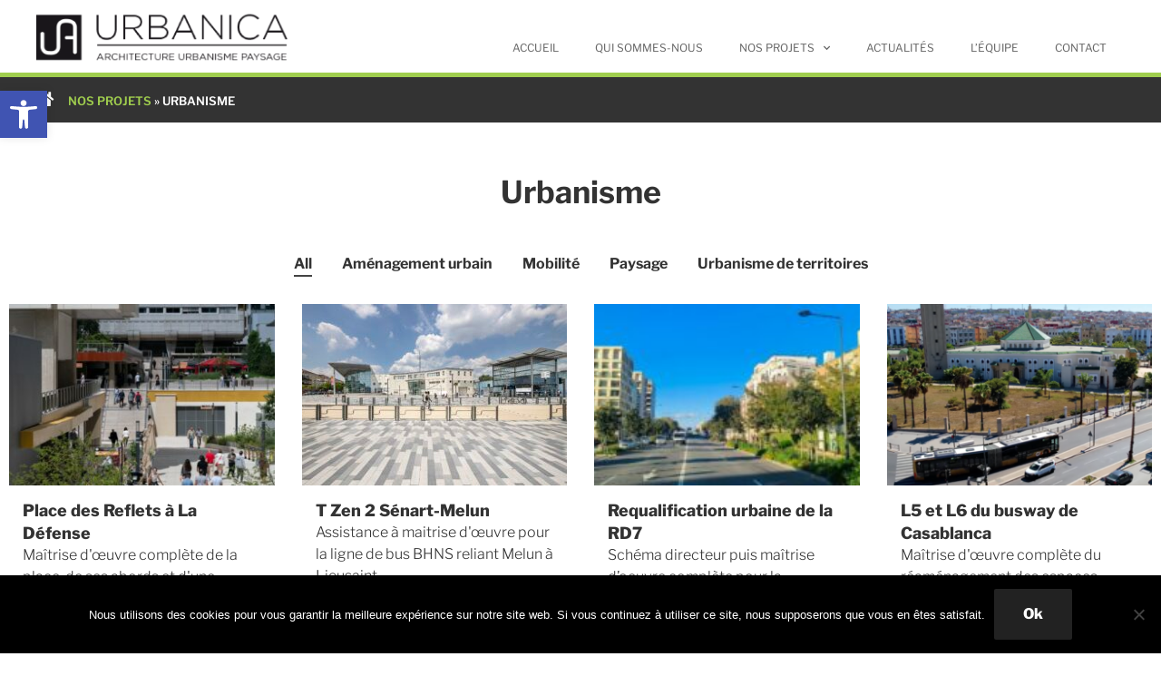

--- FILE ---
content_type: text/html; charset=UTF-8
request_url: https://urbanica.fr/nos-projets/urbanisme/
body_size: 39717
content:
<!DOCTYPE html>
<html dir="ltr" lang="fr-FR" prefix="og: https://ogp.me/ns#">
<head>
	<meta charset="UTF-8">
	<meta name="viewport" content="width=device-width, initial-scale=1.0, viewport-fit=cover" />		<script>(function(html){html.className = html.className.replace(/\bno-js\b/,'js')})(document.documentElement);</script>
<title>Urbanisme | Urbanica</title>
	<style>img:is([sizes="auto" i], [sizes^="auto," i]) { contain-intrinsic-size: 3000px 1500px }</style>
	
		<!-- All in One SEO 4.9.0 - aioseo.com -->
	<meta name="description" content="URBANICA est une agence d’architecture, d’urbanisme et de paysagisme basée à Paris (10e). Des projets qualitatifs et novateurs en France et à l’étranger…" />
	<meta name="robots" content="max-image-preview:large" />
	<meta name="keywords" content="architecture,urbanisme,design,aménagements urbain,candélabres,design objets,équipements,logements,mobilier urbain,mobilité,ouvrages d\&#039;art,signalétique,tertiaire et commercial,urbanisme de territoires,architectes,urbanistes,agence architecture,paris 10e,rue saint-maur,urbanica" />
	<link rel="canonical" href="https://urbanica.fr/nos-projets/urbanisme/" />
	<meta name="generator" content="All in One SEO (AIOSEO) 4.9.0" />
		<meta property="og:locale" content="fr_FR" />
		<meta property="og:site_name" content="Urbanica | Architectes, Urbanistes &amp; Paysagistes" />
		<meta property="og:type" content="article" />
		<meta property="og:title" content="Urbanisme | Urbanica" />
		<meta property="og:description" content="URBANICA est une agence d’architecture, d’urbanisme et de paysagisme basée à Paris (10e). Des projets qualitatifs et novateurs en France et à l’étranger…" />
		<meta property="og:url" content="https://urbanica.fr/nos-projets/urbanisme/" />
		<meta property="og:image" content="https://urbanica.fr/wp-content/uploads/2019/07/cropped-logo.png" />
		<meta property="og:image:secure_url" content="https://urbanica.fr/wp-content/uploads/2019/07/cropped-logo.png" />
		<meta property="article:published_time" content="2019-07-29T12:01:25+00:00" />
		<meta property="article:modified_time" content="2019-09-30T09:40:15+00:00" />
		<meta name="twitter:card" content="summary" />
		<meta name="twitter:title" content="Urbanisme | Urbanica" />
		<meta name="twitter:description" content="URBANICA est une agence d’architecture, d’urbanisme et de paysagisme basée à Paris (10e). Des projets qualitatifs et novateurs en France et à l’étranger…" />
		<meta name="twitter:image" content="https://urbanica.fr/wp-content/uploads/2019/07/cropped-logo.png" />
		<script type="application/ld+json" class="aioseo-schema">
			{"@context":"https:\/\/schema.org","@graph":[{"@type":"BreadcrumbList","@id":"https:\/\/urbanica.fr\/nos-projets\/urbanisme\/#breadcrumblist","itemListElement":[{"@type":"ListItem","@id":"https:\/\/urbanica.fr#listItem","position":1,"name":"Home","item":"https:\/\/urbanica.fr","nextItem":{"@type":"ListItem","@id":"https:\/\/urbanica.fr\/nos-projets\/#listItem","name":"Nos projets"}},{"@type":"ListItem","@id":"https:\/\/urbanica.fr\/nos-projets\/#listItem","position":2,"name":"Nos projets","item":"https:\/\/urbanica.fr\/nos-projets\/","nextItem":{"@type":"ListItem","@id":"https:\/\/urbanica.fr\/nos-projets\/urbanisme\/#listItem","name":"Urbanisme"},"previousItem":{"@type":"ListItem","@id":"https:\/\/urbanica.fr#listItem","name":"Home"}},{"@type":"ListItem","@id":"https:\/\/urbanica.fr\/nos-projets\/urbanisme\/#listItem","position":3,"name":"Urbanisme","previousItem":{"@type":"ListItem","@id":"https:\/\/urbanica.fr\/nos-projets\/#listItem","name":"Nos projets"}}]},{"@type":"Organization","@id":"https:\/\/urbanica.fr\/#organization","name":"URBANICA","description":"Architectes, Urbanistes & Paysagistes Architecture Urbanisme Paysage","url":"https:\/\/urbanica.fr\/","telephone":"+33143576752","logo":{"@type":"ImageObject","url":"https:\/\/urbanica.fr\/wp-content\/uploads\/2019\/07\/cropped-logo.png","@id":"https:\/\/urbanica.fr\/nos-projets\/urbanisme\/#organizationLogo","width":1191,"height":250},"image":{"@id":"https:\/\/urbanica.fr\/nos-projets\/urbanisme\/#organizationLogo"},"sameAs":["https:\/\/facebook.com\/","https:\/\/x.com\/","https:\/\/instagram.com\/","https:\/\/pinterest.com\/","https:\/\/youtube.com\/","https:\/\/linkedin.com\/in\/"]},{"@type":"WebPage","@id":"https:\/\/urbanica.fr\/nos-projets\/urbanisme\/#webpage","url":"https:\/\/urbanica.fr\/nos-projets\/urbanisme\/","name":"Urbanisme | Urbanica","description":"URBANICA est une agence d\u2019architecture, d\u2019urbanisme et de paysagisme bas\u00e9e \u00e0 Paris (10e). Des projets qualitatifs et novateurs en France et \u00e0 l\u2019\u00e9tranger\u2026","inLanguage":"fr-FR","isPartOf":{"@id":"https:\/\/urbanica.fr\/#website"},"breadcrumb":{"@id":"https:\/\/urbanica.fr\/nos-projets\/urbanisme\/#breadcrumblist"},"datePublished":"2019-07-29T12:01:25+02:00","dateModified":"2019-09-30T09:40:15+02:00"},{"@type":"WebSite","@id":"https:\/\/urbanica.fr\/#website","url":"https:\/\/urbanica.fr\/","name":"Urbanica","description":"Architectes, Urbanistes & Paysagistes","inLanguage":"fr-FR","publisher":{"@id":"https:\/\/urbanica.fr\/#organization"}}]}
		</script>
		<!-- All in One SEO -->

<link rel='dns-prefetch' href='//translate.google.com' />
<link rel="alternate" type="application/rss+xml" title="Urbanica &raquo; Flux" href="https://urbanica.fr/feed/" />
<link rel="alternate" type="application/rss+xml" title="Urbanica &raquo; Flux des commentaires" href="https://urbanica.fr/comments/feed/" />
		<!-- This site uses the Google Analytics by ExactMetrics plugin v8.7.4 - Using Analytics tracking - https://www.exactmetrics.com/ -->
		<!-- Note: ExactMetrics is not currently configured on this site. The site owner needs to authenticate with Google Analytics in the ExactMetrics settings panel. -->
					<!-- No tracking code set -->
				<!-- / Google Analytics by ExactMetrics -->
				<!-- This site uses the Google Analytics by MonsterInsights plugin v9.10.0 - Using Analytics tracking - https://www.monsterinsights.com/ -->
		<!-- Remarque : MonsterInsights n’est actuellement pas configuré sur ce site. Le propriétaire doit authentifier son compte Google Analytics dans les réglages de MonsterInsights.  -->
					<!-- No tracking code set -->
				<!-- / Google Analytics by MonsterInsights -->
		<script>
window._wpemojiSettings = {"baseUrl":"https:\/\/s.w.org\/images\/core\/emoji\/16.0.1\/72x72\/","ext":".png","svgUrl":"https:\/\/s.w.org\/images\/core\/emoji\/16.0.1\/svg\/","svgExt":".svg","source":{"concatemoji":"https:\/\/urbanica.fr\/wp-includes\/js\/wp-emoji-release.min.js?ver=6.8.3"}};
/*! This file is auto-generated */
!function(s,n){var o,i,e;function c(e){try{var t={supportTests:e,timestamp:(new Date).valueOf()};sessionStorage.setItem(o,JSON.stringify(t))}catch(e){}}function p(e,t,n){e.clearRect(0,0,e.canvas.width,e.canvas.height),e.fillText(t,0,0);var t=new Uint32Array(e.getImageData(0,0,e.canvas.width,e.canvas.height).data),a=(e.clearRect(0,0,e.canvas.width,e.canvas.height),e.fillText(n,0,0),new Uint32Array(e.getImageData(0,0,e.canvas.width,e.canvas.height).data));return t.every(function(e,t){return e===a[t]})}function u(e,t){e.clearRect(0,0,e.canvas.width,e.canvas.height),e.fillText(t,0,0);for(var n=e.getImageData(16,16,1,1),a=0;a<n.data.length;a++)if(0!==n.data[a])return!1;return!0}function f(e,t,n,a){switch(t){case"flag":return n(e,"\ud83c\udff3\ufe0f\u200d\u26a7\ufe0f","\ud83c\udff3\ufe0f\u200b\u26a7\ufe0f")?!1:!n(e,"\ud83c\udde8\ud83c\uddf6","\ud83c\udde8\u200b\ud83c\uddf6")&&!n(e,"\ud83c\udff4\udb40\udc67\udb40\udc62\udb40\udc65\udb40\udc6e\udb40\udc67\udb40\udc7f","\ud83c\udff4\u200b\udb40\udc67\u200b\udb40\udc62\u200b\udb40\udc65\u200b\udb40\udc6e\u200b\udb40\udc67\u200b\udb40\udc7f");case"emoji":return!a(e,"\ud83e\udedf")}return!1}function g(e,t,n,a){var r="undefined"!=typeof WorkerGlobalScope&&self instanceof WorkerGlobalScope?new OffscreenCanvas(300,150):s.createElement("canvas"),o=r.getContext("2d",{willReadFrequently:!0}),i=(o.textBaseline="top",o.font="600 32px Arial",{});return e.forEach(function(e){i[e]=t(o,e,n,a)}),i}function t(e){var t=s.createElement("script");t.src=e,t.defer=!0,s.head.appendChild(t)}"undefined"!=typeof Promise&&(o="wpEmojiSettingsSupports",i=["flag","emoji"],n.supports={everything:!0,everythingExceptFlag:!0},e=new Promise(function(e){s.addEventListener("DOMContentLoaded",e,{once:!0})}),new Promise(function(t){var n=function(){try{var e=JSON.parse(sessionStorage.getItem(o));if("object"==typeof e&&"number"==typeof e.timestamp&&(new Date).valueOf()<e.timestamp+604800&&"object"==typeof e.supportTests)return e.supportTests}catch(e){}return null}();if(!n){if("undefined"!=typeof Worker&&"undefined"!=typeof OffscreenCanvas&&"undefined"!=typeof URL&&URL.createObjectURL&&"undefined"!=typeof Blob)try{var e="postMessage("+g.toString()+"("+[JSON.stringify(i),f.toString(),p.toString(),u.toString()].join(",")+"));",a=new Blob([e],{type:"text/javascript"}),r=new Worker(URL.createObjectURL(a),{name:"wpTestEmojiSupports"});return void(r.onmessage=function(e){c(n=e.data),r.terminate(),t(n)})}catch(e){}c(n=g(i,f,p,u))}t(n)}).then(function(e){for(var t in e)n.supports[t]=e[t],n.supports.everything=n.supports.everything&&n.supports[t],"flag"!==t&&(n.supports.everythingExceptFlag=n.supports.everythingExceptFlag&&n.supports[t]);n.supports.everythingExceptFlag=n.supports.everythingExceptFlag&&!n.supports.flag,n.DOMReady=!1,n.readyCallback=function(){n.DOMReady=!0}}).then(function(){return e}).then(function(){var e;n.supports.everything||(n.readyCallback(),(e=n.source||{}).concatemoji?t(e.concatemoji):e.wpemoji&&e.twemoji&&(t(e.twemoji),t(e.wpemoji)))}))}((window,document),window._wpemojiSettings);
</script>
<link rel='stylesheet' id='bdt-uikit-css' href='https://urbanica.fr/wp-content/plugins/bdthemes-element-pack/assets/css/bdt-uikit.css?ver=3.7.2' media='all' />
<link rel='stylesheet' id='element-pack-site-css' href='https://urbanica.fr/wp-content/plugins/bdthemes-element-pack/assets/css/element-pack-site.css?ver=5.11.0' media='all' />
<style id='wp-emoji-styles-inline-css'>

	img.wp-smiley, img.emoji {
		display: inline !important;
		border: none !important;
		box-shadow: none !important;
		height: 1em !important;
		width: 1em !important;
		margin: 0 0.07em !important;
		vertical-align: -0.1em !important;
		background: none !important;
		padding: 0 !important;
	}
</style>
<style id='classic-theme-styles-inline-css'>
/*! This file is auto-generated */
.wp-block-button__link{color:#fff;background-color:#32373c;border-radius:9999px;box-shadow:none;text-decoration:none;padding:calc(.667em + 2px) calc(1.333em + 2px);font-size:1.125em}.wp-block-file__button{background:#32373c;color:#fff;text-decoration:none}
</style>
<link rel='stylesheet' id='aioseo/css/src/vue/standalone/blocks/table-of-contents/global.scss-css' href='https://urbanica.fr/wp-content/plugins/all-in-one-seo-pack/dist/Lite/assets/css/table-of-contents/global.e90f6d47.css?ver=4.9.0' media='all' />
<style id='global-styles-inline-css'>
:root{--wp--preset--aspect-ratio--square: 1;--wp--preset--aspect-ratio--4-3: 4/3;--wp--preset--aspect-ratio--3-4: 3/4;--wp--preset--aspect-ratio--3-2: 3/2;--wp--preset--aspect-ratio--2-3: 2/3;--wp--preset--aspect-ratio--16-9: 16/9;--wp--preset--aspect-ratio--9-16: 9/16;--wp--preset--color--black: #000000;--wp--preset--color--cyan-bluish-gray: #abb8c3;--wp--preset--color--white: #ffffff;--wp--preset--color--pale-pink: #f78da7;--wp--preset--color--vivid-red: #cf2e2e;--wp--preset--color--luminous-vivid-orange: #ff6900;--wp--preset--color--luminous-vivid-amber: #fcb900;--wp--preset--color--light-green-cyan: #7bdcb5;--wp--preset--color--vivid-green-cyan: #00d084;--wp--preset--color--pale-cyan-blue: #8ed1fc;--wp--preset--color--vivid-cyan-blue: #0693e3;--wp--preset--color--vivid-purple: #9b51e0;--wp--preset--gradient--vivid-cyan-blue-to-vivid-purple: linear-gradient(135deg,rgba(6,147,227,1) 0%,rgb(155,81,224) 100%);--wp--preset--gradient--light-green-cyan-to-vivid-green-cyan: linear-gradient(135deg,rgb(122,220,180) 0%,rgb(0,208,130) 100%);--wp--preset--gradient--luminous-vivid-amber-to-luminous-vivid-orange: linear-gradient(135deg,rgba(252,185,0,1) 0%,rgba(255,105,0,1) 100%);--wp--preset--gradient--luminous-vivid-orange-to-vivid-red: linear-gradient(135deg,rgba(255,105,0,1) 0%,rgb(207,46,46) 100%);--wp--preset--gradient--very-light-gray-to-cyan-bluish-gray: linear-gradient(135deg,rgb(238,238,238) 0%,rgb(169,184,195) 100%);--wp--preset--gradient--cool-to-warm-spectrum: linear-gradient(135deg,rgb(74,234,220) 0%,rgb(151,120,209) 20%,rgb(207,42,186) 40%,rgb(238,44,130) 60%,rgb(251,105,98) 80%,rgb(254,248,76) 100%);--wp--preset--gradient--blush-light-purple: linear-gradient(135deg,rgb(255,206,236) 0%,rgb(152,150,240) 100%);--wp--preset--gradient--blush-bordeaux: linear-gradient(135deg,rgb(254,205,165) 0%,rgb(254,45,45) 50%,rgb(107,0,62) 100%);--wp--preset--gradient--luminous-dusk: linear-gradient(135deg,rgb(255,203,112) 0%,rgb(199,81,192) 50%,rgb(65,88,208) 100%);--wp--preset--gradient--pale-ocean: linear-gradient(135deg,rgb(255,245,203) 0%,rgb(182,227,212) 50%,rgb(51,167,181) 100%);--wp--preset--gradient--electric-grass: linear-gradient(135deg,rgb(202,248,128) 0%,rgb(113,206,126) 100%);--wp--preset--gradient--midnight: linear-gradient(135deg,rgb(2,3,129) 0%,rgb(40,116,252) 100%);--wp--preset--font-size--small: 13px;--wp--preset--font-size--medium: 20px;--wp--preset--font-size--large: 36px;--wp--preset--font-size--x-large: 42px;--wp--preset--spacing--20: 0.44rem;--wp--preset--spacing--30: 0.67rem;--wp--preset--spacing--40: 1rem;--wp--preset--spacing--50: 1.5rem;--wp--preset--spacing--60: 2.25rem;--wp--preset--spacing--70: 3.38rem;--wp--preset--spacing--80: 5.06rem;--wp--preset--shadow--natural: 6px 6px 9px rgba(0, 0, 0, 0.2);--wp--preset--shadow--deep: 12px 12px 50px rgba(0, 0, 0, 0.4);--wp--preset--shadow--sharp: 6px 6px 0px rgba(0, 0, 0, 0.2);--wp--preset--shadow--outlined: 6px 6px 0px -3px rgba(255, 255, 255, 1), 6px 6px rgba(0, 0, 0, 1);--wp--preset--shadow--crisp: 6px 6px 0px rgba(0, 0, 0, 1);}:where(.is-layout-flex){gap: 0.5em;}:where(.is-layout-grid){gap: 0.5em;}body .is-layout-flex{display: flex;}.is-layout-flex{flex-wrap: wrap;align-items: center;}.is-layout-flex > :is(*, div){margin: 0;}body .is-layout-grid{display: grid;}.is-layout-grid > :is(*, div){margin: 0;}:where(.wp-block-columns.is-layout-flex){gap: 2em;}:where(.wp-block-columns.is-layout-grid){gap: 2em;}:where(.wp-block-post-template.is-layout-flex){gap: 1.25em;}:where(.wp-block-post-template.is-layout-grid){gap: 1.25em;}.has-black-color{color: var(--wp--preset--color--black) !important;}.has-cyan-bluish-gray-color{color: var(--wp--preset--color--cyan-bluish-gray) !important;}.has-white-color{color: var(--wp--preset--color--white) !important;}.has-pale-pink-color{color: var(--wp--preset--color--pale-pink) !important;}.has-vivid-red-color{color: var(--wp--preset--color--vivid-red) !important;}.has-luminous-vivid-orange-color{color: var(--wp--preset--color--luminous-vivid-orange) !important;}.has-luminous-vivid-amber-color{color: var(--wp--preset--color--luminous-vivid-amber) !important;}.has-light-green-cyan-color{color: var(--wp--preset--color--light-green-cyan) !important;}.has-vivid-green-cyan-color{color: var(--wp--preset--color--vivid-green-cyan) !important;}.has-pale-cyan-blue-color{color: var(--wp--preset--color--pale-cyan-blue) !important;}.has-vivid-cyan-blue-color{color: var(--wp--preset--color--vivid-cyan-blue) !important;}.has-vivid-purple-color{color: var(--wp--preset--color--vivid-purple) !important;}.has-black-background-color{background-color: var(--wp--preset--color--black) !important;}.has-cyan-bluish-gray-background-color{background-color: var(--wp--preset--color--cyan-bluish-gray) !important;}.has-white-background-color{background-color: var(--wp--preset--color--white) !important;}.has-pale-pink-background-color{background-color: var(--wp--preset--color--pale-pink) !important;}.has-vivid-red-background-color{background-color: var(--wp--preset--color--vivid-red) !important;}.has-luminous-vivid-orange-background-color{background-color: var(--wp--preset--color--luminous-vivid-orange) !important;}.has-luminous-vivid-amber-background-color{background-color: var(--wp--preset--color--luminous-vivid-amber) !important;}.has-light-green-cyan-background-color{background-color: var(--wp--preset--color--light-green-cyan) !important;}.has-vivid-green-cyan-background-color{background-color: var(--wp--preset--color--vivid-green-cyan) !important;}.has-pale-cyan-blue-background-color{background-color: var(--wp--preset--color--pale-cyan-blue) !important;}.has-vivid-cyan-blue-background-color{background-color: var(--wp--preset--color--vivid-cyan-blue) !important;}.has-vivid-purple-background-color{background-color: var(--wp--preset--color--vivid-purple) !important;}.has-black-border-color{border-color: var(--wp--preset--color--black) !important;}.has-cyan-bluish-gray-border-color{border-color: var(--wp--preset--color--cyan-bluish-gray) !important;}.has-white-border-color{border-color: var(--wp--preset--color--white) !important;}.has-pale-pink-border-color{border-color: var(--wp--preset--color--pale-pink) !important;}.has-vivid-red-border-color{border-color: var(--wp--preset--color--vivid-red) !important;}.has-luminous-vivid-orange-border-color{border-color: var(--wp--preset--color--luminous-vivid-orange) !important;}.has-luminous-vivid-amber-border-color{border-color: var(--wp--preset--color--luminous-vivid-amber) !important;}.has-light-green-cyan-border-color{border-color: var(--wp--preset--color--light-green-cyan) !important;}.has-vivid-green-cyan-border-color{border-color: var(--wp--preset--color--vivid-green-cyan) !important;}.has-pale-cyan-blue-border-color{border-color: var(--wp--preset--color--pale-cyan-blue) !important;}.has-vivid-cyan-blue-border-color{border-color: var(--wp--preset--color--vivid-cyan-blue) !important;}.has-vivid-purple-border-color{border-color: var(--wp--preset--color--vivid-purple) !important;}.has-vivid-cyan-blue-to-vivid-purple-gradient-background{background: var(--wp--preset--gradient--vivid-cyan-blue-to-vivid-purple) !important;}.has-light-green-cyan-to-vivid-green-cyan-gradient-background{background: var(--wp--preset--gradient--light-green-cyan-to-vivid-green-cyan) !important;}.has-luminous-vivid-amber-to-luminous-vivid-orange-gradient-background{background: var(--wp--preset--gradient--luminous-vivid-amber-to-luminous-vivid-orange) !important;}.has-luminous-vivid-orange-to-vivid-red-gradient-background{background: var(--wp--preset--gradient--luminous-vivid-orange-to-vivid-red) !important;}.has-very-light-gray-to-cyan-bluish-gray-gradient-background{background: var(--wp--preset--gradient--very-light-gray-to-cyan-bluish-gray) !important;}.has-cool-to-warm-spectrum-gradient-background{background: var(--wp--preset--gradient--cool-to-warm-spectrum) !important;}.has-blush-light-purple-gradient-background{background: var(--wp--preset--gradient--blush-light-purple) !important;}.has-blush-bordeaux-gradient-background{background: var(--wp--preset--gradient--blush-bordeaux) !important;}.has-luminous-dusk-gradient-background{background: var(--wp--preset--gradient--luminous-dusk) !important;}.has-pale-ocean-gradient-background{background: var(--wp--preset--gradient--pale-ocean) !important;}.has-electric-grass-gradient-background{background: var(--wp--preset--gradient--electric-grass) !important;}.has-midnight-gradient-background{background: var(--wp--preset--gradient--midnight) !important;}.has-small-font-size{font-size: var(--wp--preset--font-size--small) !important;}.has-medium-font-size{font-size: var(--wp--preset--font-size--medium) !important;}.has-large-font-size{font-size: var(--wp--preset--font-size--large) !important;}.has-x-large-font-size{font-size: var(--wp--preset--font-size--x-large) !important;}
:where(.wp-block-post-template.is-layout-flex){gap: 1.25em;}:where(.wp-block-post-template.is-layout-grid){gap: 1.25em;}
:where(.wp-block-columns.is-layout-flex){gap: 2em;}:where(.wp-block-columns.is-layout-grid){gap: 2em;}
:root :where(.wp-block-pullquote){font-size: 1.5em;line-height: 1.6;}
</style>
<link rel='stylesheet' id='cookie-notice-front-css' href='https://urbanica.fr/wp-content/plugins/cookie-notice/css/front.min.css?ver=2.5.9' media='all' />
<link rel='stylesheet' id='google-language-translator-css' href='https://urbanica.fr/wp-content/plugins/google-language-translator/css/style.css?ver=6.0.20' media='' />
<link rel='stylesheet' id='pojo-a11y-css' href='https://urbanica.fr/wp-content/plugins/pojo-accessibility/modules/legacy/assets/css/style.min.css?ver=1.0.0' media='all' />
<link rel='stylesheet' id='parent-style-css' href='https://urbanica.fr/wp-content/themes/twentyseventeen/style.css?ver=6.8.3' media='all' />
<link rel='stylesheet' id='twentyseventeen-fonts-css' href='https://urbanica.fr/wp-content/themes/twentyseventeen/assets/fonts/font-libre-franklin.css?ver=20230328' media='all' />
<link rel='stylesheet' id='twentyseventeen-style-css' href='https://urbanica.fr/wp-content/themes/%20twentyseventeen-child/style.css?ver=20241112' media='all' />
<link rel='stylesheet' id='twentyseventeen-block-style-css' href='https://urbanica.fr/wp-content/themes/twentyseventeen/assets/css/blocks.css?ver=20240729' media='all' />
<link rel='stylesheet' id='elementor-frontend-css' href='https://urbanica.fr/wp-content/plugins/elementor/assets/css/frontend.min.css?ver=3.33.2' media='all' />
<link rel='stylesheet' id='widget-image-css' href='https://urbanica.fr/wp-content/plugins/elementor/assets/css/widget-image.min.css?ver=3.33.2' media='all' />
<link rel='stylesheet' id='widget-nav-menu-css' href='https://urbanica.fr/wp-content/plugins/elementor-pro/assets/css/widget-nav-menu.min.css?ver=3.33.1' media='all' />
<link rel='stylesheet' id='widget-icon-list-css' href='https://urbanica.fr/wp-content/plugins/elementor/assets/css/widget-icon-list.min.css?ver=3.33.2' media='all' />
<link rel='stylesheet' id='elementor-icons-css' href='https://urbanica.fr/wp-content/plugins/elementor/assets/lib/eicons/css/elementor-icons.min.css?ver=5.44.0' media='all' />
<link rel='stylesheet' id='elementor-post-6661-css' href='https://urbanica.fr/wp-content/uploads/elementor/css/post-6661.css?ver=1763905095' media='all' />
<link rel='stylesheet' id='font-awesome-5-all-css' href='https://urbanica.fr/wp-content/plugins/elementor/assets/lib/font-awesome/css/all.min.css?ver=3.33.2' media='all' />
<link rel='stylesheet' id='font-awesome-4-shim-css' href='https://urbanica.fr/wp-content/plugins/elementor/assets/lib/font-awesome/css/v4-shims.min.css?ver=3.33.2' media='all' />
<link rel='stylesheet' id='elementor-post-1178-css' href='https://urbanica.fr/wp-content/uploads/elementor/css/post-1178.css?ver=1763911065' media='all' />
<link rel='stylesheet' id='elementor-post-5-css' href='https://urbanica.fr/wp-content/uploads/elementor/css/post-5.css?ver=1763905095' media='all' />
<link rel='stylesheet' id='elementor-post-128-css' href='https://urbanica.fr/wp-content/uploads/elementor/css/post-128.css?ver=1763905095' media='all' />
<link rel='stylesheet' id='eci-icon-fonts-css' href='https://urbanica.fr/wp-content/uploads/elementor_icons_files/merged-icons-font.css?ver=1571383531' media='all' />
<link rel='stylesheet' id='elementor-post-1246-css' href='https://urbanica.fr/wp-content/uploads/elementor/css/post-1246.css?ver=1763905153' media='all' />
<link rel='stylesheet' id='e-animation-fadeIn-css' href='https://urbanica.fr/wp-content/plugins/elementor/assets/lib/animations/styles/fadeIn.min.css?ver=3.33.2' media='all' />
<link rel='stylesheet' id='ep-scroll-button-css' href='https://urbanica.fr/wp-content/plugins/bdthemes-element-pack/assets/css/ep-scroll-button.css?ver=5.11.0' media='all' />
<link rel='stylesheet' id='elementor-gf-local-librefranklin-css' href='https://urbanica.fr/wp-content/uploads/elementor/google-fonts/css/librefranklin.css?ver=1742218707' media='all' />
<link rel='stylesheet' id='elementor-icons-shared-0-css' href='https://urbanica.fr/wp-content/plugins/elementor/assets/lib/font-awesome/css/fontawesome.min.css?ver=5.15.3' media='all' />
<link rel='stylesheet' id='elementor-icons-fa-solid-css' href='https://urbanica.fr/wp-content/plugins/elementor/assets/lib/font-awesome/css/solid.min.css?ver=5.15.3' media='all' />
<script id="cookie-notice-front-js-before">
var cnArgs = {"ajaxUrl":"https:\/\/urbanica.fr\/wp-admin\/admin-ajax.php","nonce":"c3651bfc17","hideEffect":"fade","position":"bottom","onScroll":false,"onScrollOffset":100,"onClick":false,"cookieName":"cookie_notice_accepted","cookieTime":2592000,"cookieTimeRejected":2592000,"globalCookie":false,"redirection":false,"cache":false,"revokeCookies":false,"revokeCookiesOpt":"automatic"};
</script>
<script src="https://urbanica.fr/wp-content/plugins/cookie-notice/js/front.min.js?ver=2.5.9" id="cookie-notice-front-js"></script>
<script src="https://urbanica.fr/wp-includes/js/jquery/jquery.min.js?ver=3.7.1" id="jquery-core-js"></script>
<script src="https://urbanica.fr/wp-includes/js/jquery/jquery-migrate.min.js?ver=3.4.1" id="jquery-migrate-js"></script>
<script id="twentyseventeen-global-js-extra">
var twentyseventeenScreenReaderText = {"quote":"<svg class=\"icon icon-quote-right\" aria-hidden=\"true\" role=\"img\"> <use href=\"#icon-quote-right\" xlink:href=\"#icon-quote-right\"><\/use> <\/svg>","expand":"Ouvrir le sous-menu","collapse":"Fermer le sous-menu","icon":"<svg class=\"icon icon-angle-down\" aria-hidden=\"true\" role=\"img\"> <use href=\"#icon-angle-down\" xlink:href=\"#icon-angle-down\"><\/use> <span class=\"svg-fallback icon-angle-down\"><\/span><\/svg>"};
</script>
<script src="https://urbanica.fr/wp-content/themes/twentyseventeen/assets/js/global.js?ver=20211130" id="twentyseventeen-global-js" defer data-wp-strategy="defer"></script>
<script src="https://urbanica.fr/wp-content/themes/twentyseventeen/assets/js/navigation.js?ver=20210122" id="twentyseventeen-navigation-js" defer data-wp-strategy="defer"></script>
<script src="https://urbanica.fr/wp-content/plugins/elementor/assets/lib/font-awesome/js/v4-shims.min.js?ver=3.33.2" id="font-awesome-4-shim-js"></script>
<link rel="https://api.w.org/" href="https://urbanica.fr/wp-json/" /><link rel="alternate" title="JSON" type="application/json" href="https://urbanica.fr/wp-json/wp/v2/pages/1178" /><link rel="EditURI" type="application/rsd+xml" title="RSD" href="https://urbanica.fr/xmlrpc.php?rsd" />
<meta name="generator" content="WordPress 6.8.3" />
<link rel='shortlink' href='https://urbanica.fr/?p=1178' />
<link rel="alternate" title="oEmbed (JSON)" type="application/json+oembed" href="https://urbanica.fr/wp-json/oembed/1.0/embed?url=https%3A%2F%2Furbanica.fr%2Fnos-projets%2Furbanisme%2F" />
<link rel="alternate" title="oEmbed (XML)" type="text/xml+oembed" href="https://urbanica.fr/wp-json/oembed/1.0/embed?url=https%3A%2F%2Furbanica.fr%2Fnos-projets%2Furbanisme%2F&#038;format=xml" />
<style>p.hello{font-size:12px;color:darkgray;}#google_language_translator,#flags{text-align:left;}#google_language_translator{clear:both;}#flags{width:165px;}#flags a{display:inline-block;margin-right:2px;}#google_language_translator a{display:none!important;}div.skiptranslate.goog-te-gadget{display:inline!important;}.goog-te-gadget{color:transparent!important;}.goog-te-gadget{font-size:0px!important;}.goog-branding{display:none;}.goog-tooltip{display: none!important;}.goog-tooltip:hover{display: none!important;}.goog-text-highlight{background-color:transparent!important;border:none!important;box-shadow:none!important;}#google_language_translator{display:none;}#google_language_translator select.goog-te-combo{color:#32373c;}div.skiptranslate{display:none!important;}body{top:0px!important;}#goog-gt-{display:none!important;}font font{background-color:transparent!important;box-shadow:none!important;position:initial!important;}#glt-translate-trigger{bottom:auto;top:0;}.tool-container.tool-top{top:50px!important;bottom:auto!important;}.tool-container.tool-top .arrow{border-color:transparent transparent #d0cbcb; top:-14px;}#glt-translate-trigger > span{color:#ffffff;}#glt-translate-trigger{background:#f89406;}.goog-te-gadget .goog-te-combo{width:100%;}</style><style type="text/css">
#pojo-a11y-toolbar .pojo-a11y-toolbar-toggle a{ background-color: #4054b2;	color: #ffffff;}
#pojo-a11y-toolbar .pojo-a11y-toolbar-overlay, #pojo-a11y-toolbar .pojo-a11y-toolbar-overlay ul.pojo-a11y-toolbar-items.pojo-a11y-links{ border-color: #4054b2;}
body.pojo-a11y-focusable a:focus{ outline-style: solid !important;	outline-width: 1px !important;	outline-color: #FF0000 !important;}
#pojo-a11y-toolbar{ top: 100px !important;}
#pojo-a11y-toolbar .pojo-a11y-toolbar-overlay{ background-color: #ffffff;}
#pojo-a11y-toolbar .pojo-a11y-toolbar-overlay ul.pojo-a11y-toolbar-items li.pojo-a11y-toolbar-item a, #pojo-a11y-toolbar .pojo-a11y-toolbar-overlay p.pojo-a11y-toolbar-title{ color: #333333;}
#pojo-a11y-toolbar .pojo-a11y-toolbar-overlay ul.pojo-a11y-toolbar-items li.pojo-a11y-toolbar-item a.active{ background-color: #4054b2;	color: #ffffff;}
@media (max-width: 767px) { #pojo-a11y-toolbar { top: 50px !important; } }</style><meta name="generator" content="Elementor 3.33.2; features: additional_custom_breakpoints; settings: css_print_method-external, google_font-enabled, font_display-auto">
			<style>
				.e-con.e-parent:nth-of-type(n+4):not(.e-lazyloaded):not(.e-no-lazyload),
				.e-con.e-parent:nth-of-type(n+4):not(.e-lazyloaded):not(.e-no-lazyload) * {
					background-image: none !important;
				}
				@media screen and (max-height: 1024px) {
					.e-con.e-parent:nth-of-type(n+3):not(.e-lazyloaded):not(.e-no-lazyload),
					.e-con.e-parent:nth-of-type(n+3):not(.e-lazyloaded):not(.e-no-lazyload) * {
						background-image: none !important;
					}
				}
				@media screen and (max-height: 640px) {
					.e-con.e-parent:nth-of-type(n+2):not(.e-lazyloaded):not(.e-no-lazyload),
					.e-con.e-parent:nth-of-type(n+2):not(.e-lazyloaded):not(.e-no-lazyload) * {
						background-image: none !important;
					}
				}
			</style>
			<link rel="icon" href="https://urbanica.fr/wp-content/uploads/2019/07/cropped-512x512-favicon-32x32.jpg" sizes="32x32" />
<link rel="icon" href="https://urbanica.fr/wp-content/uploads/2019/07/cropped-512x512-favicon-192x192.jpg" sizes="192x192" />
<link rel="apple-touch-icon" href="https://urbanica.fr/wp-content/uploads/2019/07/cropped-512x512-favicon-180x180.jpg" />
<meta name="msapplication-TileImage" content="https://urbanica.fr/wp-content/uploads/2019/07/cropped-512x512-favicon-270x270.jpg" />
		<style id="wp-custom-css">
			h1 {
    font-size: 34px;
    font-weight: bold;
}
h2 {
    font-size: 34px;
    font-weight: bold;
}
h3 {
    font-size: 26px;
    font-weight: bold;
}
h5{
    font-size: 16px;
    font-weight: 300;
    text-transform: uppercase;
    line-height: 1.4em;
    letter-spacing: 0.2px;
}

.cookies a {
	text-decoration: underline; 
	color: white; 
}

.cookies a:hover {
	text-decoration: underline; 
	color: #A0CE4E; 
}

.title-breadcrumbs p {
    font-size: 13px;
}
.title-breadcrumbs a {
    color:#A0CE4E;
}
.title-breadcrumbs a:hover{
    color: #FFF;
    transition-duration: 0.5s;
}
.soustitre p {
	    font-size: 1.1rem;
	    font-weight: 600;
	    /*text-transform: uppercase;*/
	padding: 0 45px 0 45px;
}



@media screen and (max-width:1280px) { 
/*h1 {
    font-size: 30px;
    font-weight: bold;
}
h2 {
    font-size: 30px;
    font-weight: bold;
}
h3 {
    font-size: 24px;
    font-weight: bold;
}
p {
    font-size: 15px;
}
*/
}

@media screen and (max-width:1170px) { 
.wrap {
    max-width: 970px;
    padding: 50px 20px 50px 20px;
}
}

	

@media screen and (max-width:1024px) { 
h1 {
    font-size: 30px;
    font-weight: bold;
}
h2 {
    font-size: 30px;
    font-weight: bold;
}
h3 {
    font-size: 24px;
    font-weight: bold;
}
p {
    font-size: 15px;
}
.soustitre p {
	    font-size: 1rem;
	    font-weight: 600;
	    /*text-transform: uppercase;*/
	padding: inherit;
}
}

@media screen and (max-width:768px) { 
h1 {
    font-size: 28px;
    font-weight: bold;
}
h2 {
    font-size: 28px;
    font-weight: bold;
}
h3 {
    font-size: 24px;
    font-weight: bold;
}

}
@media screen and (max-width:768px) { 
	
.title-breadcrumbs p {
    font-size: 8px;
}
}


		</style>
		</head>
<body class="wp-singular page-template page-template-elementor_header_footer page page-id-1178 page-child parent-pageid-949 wp-custom-logo wp-embed-responsive wp-theme-twentyseventeen wp-child-theme-twentyseventeen-child cookies-not-set eio-default page-two-column colors-light elementor-default elementor-template-full-width elementor-kit-6661 elementor-page elementor-page-1178">
		<header data-elementor-type="header" data-elementor-id="5" class="elementor elementor-5 elementor-location-header" data-elementor-post-type="elementor_library">
					<section data-bdt-sticky="show-on-up: true;animation: bdt-animation-slide-top; top: 100" class="bdt-sticky elementor-section elementor-top-section elementor-element elementor-element-5a0da345 elementor-section-content-middle elementor-section-height-min-height elementor-section-boxed elementor-section-height-default elementor-section-items-middle" data-id="5a0da345" data-element_type="section" id="header" data-settings="{&quot;background_background&quot;:&quot;classic&quot;}">
						<div class="elementor-container elementor-column-gap-default">
					<div class="elementor-column elementor-col-50 elementor-top-column elementor-element elementor-element-5cffa836" data-id="5cffa836" data-element_type="column">
			<div class="elementor-widget-wrap elementor-element-populated">
						<div class="elementor-element elementor-element-7f554dd3 elementor-widget elementor-widget-theme-site-logo elementor-widget-image" data-id="7f554dd3" data-element_type="widget" data-widget_type="theme-site-logo.default">
				<div class="elementor-widget-container">
											<a href="https://urbanica.fr">
			<img fetchpriority="high" width="1191" height="250" src="https://urbanica.fr/wp-content/uploads/2019/07/cropped-logo.png" class="attachment-full size-full wp-image-18" alt="" srcset="https://urbanica.fr/wp-content/uploads/2019/07/cropped-logo.png 1191w, https://urbanica.fr/wp-content/uploads/2019/07/cropped-logo-300x63.png 300w, https://urbanica.fr/wp-content/uploads/2019/07/cropped-logo-768x161.png 768w, https://urbanica.fr/wp-content/uploads/2019/07/cropped-logo-1024x215.png 1024w" sizes="100vw" />				</a>
											</div>
				</div>
					</div>
		</div>
				<div class="elementor-column elementor-col-50 elementor-top-column elementor-element elementor-element-4e9bf939" data-id="4e9bf939" data-element_type="column">
			<div class="elementor-widget-wrap elementor-element-populated">
						<div class="elementor-element elementor-element-1c191b5f elementor-nav-menu__align-end elementor-nav-menu--stretch menu elementor-nav-menu--dropdown-tablet elementor-nav-menu__text-align-aside elementor-nav-menu--toggle elementor-nav-menu--burger elementor-widget elementor-widget-nav-menu" data-id="1c191b5f" data-element_type="widget" data-settings="{&quot;full_width&quot;:&quot;stretch&quot;,&quot;submenu_icon&quot;:{&quot;value&quot;:&quot;&lt;i class=\&quot;fas fa-chevron-down\&quot; aria-hidden=\&quot;true\&quot;&gt;&lt;\/i&gt;&quot;,&quot;library&quot;:&quot;fa-solid&quot;},&quot;layout&quot;:&quot;horizontal&quot;,&quot;toggle&quot;:&quot;burger&quot;}" data-widget_type="nav-menu.default">
				<div class="elementor-widget-container">
								<nav aria-label="Menu" class="elementor-nav-menu--main elementor-nav-menu__container elementor-nav-menu--layout-horizontal e--pointer-none">
				<ul id="menu-1-1c191b5f" class="elementor-nav-menu"><li class="menu-item menu-item-type-post_type menu-item-object-page menu-item-home menu-item-21"><a href="https://urbanica.fr/" class="elementor-item">Accueil</a></li>
<li class="menu-item menu-item-type-post_type menu-item-object-page menu-item-320"><a href="https://urbanica.fr/qui-sommes-nous/" class="elementor-item">Qui sommes-nous</a></li>
<li class="menu-item menu-item-type-custom menu-item-object-custom current-menu-ancestor current-menu-parent menu-item-has-children menu-item-1198"><a class="elementor-item">Nos projets</a>
<ul class="sub-menu elementor-nav-menu--dropdown">
	<li class="menu-item menu-item-type-post_type menu-item-object-page current-menu-item page_item page-item-1178 current_page_item menu-item-1197"><a href="https://urbanica.fr/nos-projets/urbanisme/" aria-current="page" class="elementor-sub-item elementor-item-active">Urbanisme</a></li>
	<li class="menu-item menu-item-type-post_type menu-item-object-page menu-item-1196"><a href="https://urbanica.fr/nos-projets/architecture/" class="elementor-sub-item">Architecture</a></li>
	<li class="menu-item menu-item-type-post_type menu-item-object-page menu-item-1195"><a href="https://urbanica.fr/nos-projets/design/" class="elementor-sub-item">Design</a></li>
</ul>
</li>
<li class="menu-item menu-item-type-post_type menu-item-object-page menu-item-462"><a href="https://urbanica.fr/nos-actus/" class="elementor-item">Actualités</a></li>
<li class="menu-item menu-item-type-post_type menu-item-object-page menu-item-237"><a href="https://urbanica.fr/lequipe/" class="elementor-item">L’équipe</a></li>
<li class="menu-item menu-item-type-post_type menu-item-object-page menu-item-211"><a href="https://urbanica.fr/contact/" class="elementor-item">Contact</a></li>
</ul>			</nav>
					<div class="elementor-menu-toggle" role="button" tabindex="0" aria-label="Permuter le menu" aria-expanded="false">
			<i aria-hidden="true" role="presentation" class="elementor-menu-toggle__icon--open eicon-menu-bar"></i><i aria-hidden="true" role="presentation" class="elementor-menu-toggle__icon--close eicon-close"></i>		</div>
					<nav class="elementor-nav-menu--dropdown elementor-nav-menu__container" aria-hidden="true">
				<ul id="menu-2-1c191b5f" class="elementor-nav-menu"><li class="menu-item menu-item-type-post_type menu-item-object-page menu-item-home menu-item-21"><a href="https://urbanica.fr/" class="elementor-item" tabindex="-1">Accueil</a></li>
<li class="menu-item menu-item-type-post_type menu-item-object-page menu-item-320"><a href="https://urbanica.fr/qui-sommes-nous/" class="elementor-item" tabindex="-1">Qui sommes-nous</a></li>
<li class="menu-item menu-item-type-custom menu-item-object-custom current-menu-ancestor current-menu-parent menu-item-has-children menu-item-1198"><a class="elementor-item" tabindex="-1">Nos projets</a>
<ul class="sub-menu elementor-nav-menu--dropdown">
	<li class="menu-item menu-item-type-post_type menu-item-object-page current-menu-item page_item page-item-1178 current_page_item menu-item-1197"><a href="https://urbanica.fr/nos-projets/urbanisme/" aria-current="page" class="elementor-sub-item elementor-item-active" tabindex="-1">Urbanisme</a></li>
	<li class="menu-item menu-item-type-post_type menu-item-object-page menu-item-1196"><a href="https://urbanica.fr/nos-projets/architecture/" class="elementor-sub-item" tabindex="-1">Architecture</a></li>
	<li class="menu-item menu-item-type-post_type menu-item-object-page menu-item-1195"><a href="https://urbanica.fr/nos-projets/design/" class="elementor-sub-item" tabindex="-1">Design</a></li>
</ul>
</li>
<li class="menu-item menu-item-type-post_type menu-item-object-page menu-item-462"><a href="https://urbanica.fr/nos-actus/" class="elementor-item" tabindex="-1">Actualités</a></li>
<li class="menu-item menu-item-type-post_type menu-item-object-page menu-item-237"><a href="https://urbanica.fr/lequipe/" class="elementor-item" tabindex="-1">L’équipe</a></li>
<li class="menu-item menu-item-type-post_type menu-item-object-page menu-item-211"><a href="https://urbanica.fr/contact/" class="elementor-item" tabindex="-1">Contact</a></li>
</ul>			</nav>
						</div>
				</div>
					</div>
		</div>
					</div>
		</section>
				</header>
				<div data-elementor-type="wp-post" data-elementor-id="1178" class="elementor elementor-1178" data-elementor-post-type="page">
						<section class="elementor-section elementor-top-section elementor-element elementor-element-9ea9564 elementor-section-stretched elementor-section-full_width elementor-section-height-default elementor-section-height-default" data-id="9ea9564" data-element_type="section" data-settings="{&quot;stretch_section&quot;:&quot;section-stretched&quot;}">
						<div class="elementor-container elementor-column-gap-default">
					<div class="elementor-column elementor-col-100 elementor-top-column elementor-element elementor-element-0bbbf5f" data-id="0bbbf5f" data-element_type="column">
			<div class="elementor-widget-wrap elementor-element-populated">
						<div class="elementor-element elementor-element-96d335b elementor-widget elementor-widget-shortcode" data-id="96d335b" data-element_type="widget" data-widget_type="shortcode.default">
				<div class="elementor-widget-container">
							<div class="elementor-shortcode">		<div data-elementor-type="archive" data-elementor-id="1153" class="elementor elementor-1153" data-elementor-post-type="elementor_library">
					<section class="elementor-section elementor-top-section elementor-element elementor-element-8a06a44 elementor-section-boxed elementor-section-height-default elementor-section-height-default" data-id="8a06a44" data-element_type="section" data-settings="{&quot;background_background&quot;:&quot;classic&quot;}">
						<div class="elementor-container elementor-column-gap-default">
					<div class="elementor-column elementor-col-50 elementor-top-column elementor-element elementor-element-a9f7d7d" data-id="a9f7d7d" data-element_type="column">
			<div class="elementor-widget-wrap elementor-element-populated">
						<div class="elementor-element elementor-element-fded8bb elementor-view-default elementor-widget elementor-widget-icon" data-id="fded8bb" data-element_type="widget" data-widget_type="icon.default">
				<div class="elementor-widget-container">
							<div class="elementor-icon-wrapper">
			<a class="elementor-icon" href="https://urbanica.fr">
			<i aria-hidden="true" class="fas fa-home"></i>			</a>
		</div>
						</div>
				</div>
					</div>
		</div>
				<div class="elementor-column elementor-col-50 elementor-top-column elementor-element elementor-element-6bbf62a" data-id="6bbf62a" data-element_type="column">
			<div class="elementor-widget-wrap elementor-element-populated">
						<div class="elementor-element elementor-element-cca568e title-breadcrumbs elementor-widget elementor-widget-text-editor" data-id="cca568e" data-element_type="widget" data-widget_type="text-editor.default">
				<div class="elementor-widget-container">
									<span style="color: #a0ce4e;">NOS Projets</span> » URBANISME								</div>
				</div>
					</div>
		</div>
					</div>
		</section>
				<section class="elementor-section elementor-top-section elementor-element elementor-element-21becae elementor-section-boxed elementor-section-height-default elementor-section-height-default" data-id="21becae" data-element_type="section">
						<div class="elementor-container elementor-column-gap-default">
					<div class="elementor-column elementor-col-100 elementor-top-column elementor-element elementor-element-ebedfc0" data-id="ebedfc0" data-element_type="column">
			<div class="elementor-widget-wrap elementor-element-populated">
						<div class="elementor-element elementor-element-13ae59c elementor-widget elementor-widget-heading" data-id="13ae59c" data-element_type="widget" data-widget_type="heading.default">
				<div class="elementor-widget-container">
					<h2 class="elementor-heading-title elementor-size-default">Urbanisme</h2>				</div>
				</div>
					</div>
		</div>
					</div>
		</section>
				<section class="elementor-section elementor-top-section elementor-element elementor-element-4ac2203 elementor-section-boxed elementor-section-height-default elementor-section-height-default" data-id="4ac2203" data-element_type="section">
						<div class="elementor-container elementor-column-gap-default">
					<div class="elementor-column elementor-col-100 elementor-top-column elementor-element elementor-element-3aabd6e" data-id="3aabd6e" data-element_type="column">
			<div class="elementor-widget-wrap elementor-element-populated">
						<div class="elementor-element elementor-element-e704e6a bdt-custom-gallery-skin-fedara-style-center elementor-widget elementor-widget-bdt-post-gallery" data-id="e704e6a" data-element_type="widget" data-settings="{&quot;columns&quot;:&quot;4&quot;,&quot;columns_tablet&quot;:&quot;2&quot;,&quot;columns_mobile&quot;:&quot;1&quot;}" data-widget_type="bdt-post-gallery.bdt-abetis">
				<div class="elementor-widget-container">
							<div class="bdt-post-gallery-wrapper" data-bdt-filter="target: #bdt-post-gallerye704e6a" >
	
				<div id="bdt-post-gallery-e704e6a" class="bdt-ep-grid-filters-wrapper" data-hash-settings="{&quot;id&quot;:&quot;bdt-post-gallery-e704e6a&quot;,&quot;activeHash&quot;:&quot;no&quot;}">

			<button class="bdt-button bdt-button-default bdt-hidden@m" type="button">
								Filter 
							</button>

			<div data-bdt-dropdown="mode: click;" class="bdt-dropdown bdt-margin-remove-top bdt-margin-remove-bottom">
			    <ul class="bdt-nav bdt-dropdown-nav">
				
											<li class="bdt-active" data-bdt-filter-control>All</li>
					
											<li class="" data-bdt-filter-control="[data-filter*='amenagement-urbain']">
							Aménagement urbain						</li>
											<li class="" data-bdt-filter-control="[data-filter*='mobilite']">
							Mobilité						</li>
											<li class="" data-bdt-filter-control="[data-filter*='paysage']">
							Paysage						</li>
											<li class="" data-bdt-filter-control="[data-filter*='urbanisme-de-territoires']">
							Urbanisme de territoires						</li>
								    
			    </ul>
			</div>

			<ul id="bdt-ep-grid-filterse704e6a" class="bdt-ep-grid-filters bdt-visible@m" data-bdt-margin>
				<li class="bdt-ep-grid-filter bdt-active" data-bdt-filter-control>
										All									</li>

									<li class="bdt-ep-grid-filter" data-bdt-filter-control="[data-filter*='amenagement-urbain']">
						Aménagement urbain					</li>
									<li class="bdt-ep-grid-filter" data-bdt-filter-control="[data-filter*='mobilite']">
						Mobilité					</li>
									<li class="bdt-ep-grid-filter" data-bdt-filter-control="[data-filter*='paysage']">
						Paysage					</li>
									<li class="bdt-ep-grid-filter" data-bdt-filter-control="[data-filter*='urbanisme-de-territoires']">
						Urbanisme de territoires					</li>
							</ul>
		</div>
				<div id="bdt-post-gallerye704e6a" class="bdt-post-gallery bdt-ep-grid-filter-container bdt-post-gallery-skin-abetis bdt-grid bdt-grid-medium" data-bdt-grid="" data-settings="{&quot;id&quot;:&quot;#bdt-post-gallerye704e6a&quot;,&quot;tiltShow&quot;:false}">

				<div class="bdt-gallery-item bdt-transition-toggle bdt-width-1-1 bdt-width-1-2@s bdt-width-1-4@m" data-filter="amenagement-urbain">
			<div class="bdt-post-gallery-inner">
						<div class="bdt-gallery-thumbnail bdt-image-mask">
			<img decoding="async" width="300" height="206" src="https://urbanica.fr/wp-content/uploads/2025/03/PLD_Reflet_architecture_10072024┬®A.Detienne-021-300x206.jpg" class="attachment-medium size-medium wp-image-8357" alt="" srcset="https://urbanica.fr/wp-content/uploads/2025/03/PLD_Reflet_architecture_10072024┬®A.Detienne-021-300x206.jpg 300w, https://urbanica.fr/wp-content/uploads/2025/03/PLD_Reflet_architecture_10072024┬®A.Detienne-021-1024x704.jpg 1024w, https://urbanica.fr/wp-content/uploads/2025/03/PLD_Reflet_architecture_10072024┬®A.Detienne-021-768x528.jpg 768w, https://urbanica.fr/wp-content/uploads/2025/03/PLD_Reflet_architecture_10072024┬®A.Detienne-021-1536x1056.jpg 1536w, https://urbanica.fr/wp-content/uploads/2025/03/PLD_Reflet_architecture_10072024┬®A.Detienne-021.jpg 1545w" sizes="(max-width: 300px) 100vw, 300px" />		</div>
				<div class="bdt-position-cover bdt-overlay bdt-overlay-default bdt-transition-fade">
			<div class="bdt-post-gallery-content">
				<div class="bdt-gallery-content-inner">
											<div class="bdt-flex-inline bdt-gallery-item-link-wrapper">
														
																							<a class="bdt-gallery-item-link bdt-link-icon" href="https://urbanica.fr/urbanisme/place-des-reflets-a-la-defense/" >
																			<span data-bdt-icon="icon: more"></span>
																	</a>
													</div>
									</div>
			</div>
		</div>
					</div>
					<div class="bdt-post-gallery-skin-abetis-desc bdt-padding-small">
					<a href="https://urbanica.fr/urbanisme/place-des-reflets-a-la-defense/" >
			<h4 class="bdt-gallery-item-title bdt-margin-remove">
				Place des Reflets à La Défense			</h4>
		</a>
				<div class="bdt-post-gallery-excerpt">
			<p>Maîtrise d'œuvre complète de la place, de ses abords et d'une passerelle piétonne</p>
		</div>
					
		</div>
				</div>

				<div class="bdt-gallery-item bdt-transition-toggle bdt-width-1-1 bdt-width-1-2@s bdt-width-1-4@m" data-filter="amenagement-urbain mobilite paysage">
			<div class="bdt-post-gallery-inner">
						<div class="bdt-gallery-thumbnail bdt-image-mask">
			<img decoding="async" width="300" height="200" src="https://urbanica.fr/wp-content/uploads/2019/03/CU-Savigny-Le-Temple-003-300x200.jpg" class="attachment-medium size-medium wp-image-8455" alt="" srcset="https://urbanica.fr/wp-content/uploads/2019/03/CU-Savigny-Le-Temple-003-300x200.jpg 300w, https://urbanica.fr/wp-content/uploads/2019/03/CU-Savigny-Le-Temple-003-1024x683.jpg 1024w, https://urbanica.fr/wp-content/uploads/2019/03/CU-Savigny-Le-Temple-003-768x512.jpg 768w, https://urbanica.fr/wp-content/uploads/2019/03/CU-Savigny-Le-Temple-003-1536x1024.jpg 1536w, https://urbanica.fr/wp-content/uploads/2019/03/CU-Savigny-Le-Temple-003-2048x1365.jpg 2048w" sizes="(max-width: 300px) 100vw, 300px" />		</div>
				<div class="bdt-position-cover bdt-overlay bdt-overlay-default bdt-transition-fade">
			<div class="bdt-post-gallery-content">
				<div class="bdt-gallery-content-inner">
											<div class="bdt-flex-inline bdt-gallery-item-link-wrapper">
														
																							<a class="bdt-gallery-item-link bdt-link-icon" href="https://urbanica.fr/urbanisme/t-zen-2-senart-melun/" >
																			<span data-bdt-icon="icon: more"></span>
																	</a>
													</div>
									</div>
			</div>
		</div>
					</div>
					<div class="bdt-post-gallery-skin-abetis-desc bdt-padding-small">
					<a href="https://urbanica.fr/urbanisme/t-zen-2-senart-melun/" >
			<h4 class="bdt-gallery-item-title bdt-margin-remove">
				T Zen 2 Sénart-Melun			</h4>
		</a>
				<div class="bdt-post-gallery-excerpt">
			<p>Assistance à maitrise d'œuvre pour la ligne de bus BHNS reliant Melun à Lieusaint</p>
		</div>
					
		</div>
				</div>

				<div class="bdt-gallery-item bdt-transition-toggle bdt-width-1-1 bdt-width-1-2@s bdt-width-1-4@m" data-filter="amenagement-urbain mobilite paysage">
			<div class="bdt-post-gallery-inner">
						<div class="bdt-gallery-thumbnail bdt-image-mask">
			<img loading="lazy" decoding="async" width="300" height="128" src="https://urbanica.fr/wp-content/uploads/2025/03/IMG20241023172046-300x128.jpg" class="attachment-medium size-medium wp-image-8395" alt="" srcset="https://urbanica.fr/wp-content/uploads/2025/03/IMG20241023172046-300x128.jpg 300w, https://urbanica.fr/wp-content/uploads/2025/03/IMG20241023172046-768x329.jpg 768w, https://urbanica.fr/wp-content/uploads/2025/03/IMG20241023172046.jpg 1024w" sizes="(max-width: 300px) 100vw, 300px" />		</div>
				<div class="bdt-position-cover bdt-overlay bdt-overlay-default bdt-transition-fade">
			<div class="bdt-post-gallery-content">
				<div class="bdt-gallery-content-inner">
											<div class="bdt-flex-inline bdt-gallery-item-link-wrapper">
														
																							<a class="bdt-gallery-item-link bdt-link-icon" href="https://urbanica.fr/urbanisme/requalification-urbaine-de-la-rd7/" >
																			<span data-bdt-icon="icon: more"></span>
																	</a>
													</div>
									</div>
			</div>
		</div>
					</div>
					<div class="bdt-post-gallery-skin-abetis-desc bdt-padding-small">
					<a href="https://urbanica.fr/urbanisme/requalification-urbaine-de-la-rd7/" >
			<h4 class="bdt-gallery-item-title bdt-margin-remove">
				Requalification urbaine de la RD7			</h4>
		</a>
				<div class="bdt-post-gallery-excerpt">
			<p>Schéma directeur puis maîtrise d’oeuvre complète pour la requalification enboulevard urbain d’un axe majeur métropolitain</p>
		</div>
					
		</div>
				</div>

				<div class="bdt-gallery-item bdt-transition-toggle bdt-width-1-1 bdt-width-1-2@s bdt-width-1-4@m" data-filter="amenagement-urbain mobilite">
			<div class="bdt-post-gallery-inner">
						<div class="bdt-gallery-thumbnail bdt-image-mask">
			<img loading="lazy" decoding="async" width="300" height="213" src="https://urbanica.fr/wp-content/uploads/2020/03/busway24-31751357-300x213.png" class="attachment-medium size-medium wp-image-8448" alt="" srcset="https://urbanica.fr/wp-content/uploads/2020/03/busway24-31751357-300x213.png 300w, https://urbanica.fr/wp-content/uploads/2020/03/busway24-31751357-768x545.png 768w, https://urbanica.fr/wp-content/uploads/2020/03/busway24-31751357.png 800w" sizes="(max-width: 300px) 100vw, 300px" />		</div>
				<div class="bdt-position-cover bdt-overlay bdt-overlay-default bdt-transition-fade">
			<div class="bdt-post-gallery-content">
				<div class="bdt-gallery-content-inner">
											<div class="bdt-flex-inline bdt-gallery-item-link-wrapper">
														
																							<a class="bdt-gallery-item-link bdt-link-icon" href="https://urbanica.fr/urbanisme/bhns-de-casablanca/" >
																			<span data-bdt-icon="icon: more"></span>
																	</a>
													</div>
									</div>
			</div>
		</div>
					</div>
					<div class="bdt-post-gallery-skin-abetis-desc bdt-padding-small">
					<a href="https://urbanica.fr/urbanisme/bhns-de-casablanca/" >
			<h4 class="bdt-gallery-item-title bdt-margin-remove">
				L5 et L6 du busway de Casablanca			</h4>
		</a>
				<div class="bdt-post-gallery-excerpt">
			<p>Maîtrise d'œuvre complète du réaménagement des espaces publics</p>
		</div>
					
		</div>
				</div>

				<div class="bdt-gallery-item bdt-transition-toggle bdt-width-1-1 bdt-width-1-2@s bdt-width-1-4@m" data-filter="amenagement-urbain paysage">
			<div class="bdt-post-gallery-inner">
						<div class="bdt-gallery-thumbnail bdt-image-mask">
			<img loading="lazy" decoding="async" width="300" height="225" src="https://urbanica.fr/wp-content/uploads/2021/01/P3210517-300x225.jpg" class="attachment-medium size-medium wp-image-8419" alt="" srcset="https://urbanica.fr/wp-content/uploads/2021/01/P3210517-300x225.jpg 300w, https://urbanica.fr/wp-content/uploads/2021/01/P3210517-1024x768.jpg 1024w, https://urbanica.fr/wp-content/uploads/2021/01/P3210517-768x576.jpg 768w, https://urbanica.fr/wp-content/uploads/2021/01/P3210517.jpg 1382w" sizes="(max-width: 300px) 100vw, 300px" />		</div>
				<div class="bdt-position-cover bdt-overlay bdt-overlay-default bdt-transition-fade">
			<div class="bdt-post-gallery-content">
				<div class="bdt-gallery-content-inner">
											<div class="bdt-flex-inline bdt-gallery-item-link-wrapper">
														
																							<a class="bdt-gallery-item-link bdt-link-icon" href="https://urbanica.fr/urbanisme/reamenagement-de-lentree-du-bassin-darcachon/" >
																			<span data-bdt-icon="icon: more"></span>
																	</a>
													</div>
									</div>
			</div>
		</div>
					</div>
					<div class="bdt-post-gallery-skin-abetis-desc bdt-padding-small">
					<a href="https://urbanica.fr/urbanisme/reamenagement-de-lentree-du-bassin-darcachon/" >
			<h4 class="bdt-gallery-item-title bdt-margin-remove">
				Réaménagement paysager de l&rsquo;entrée sud du bassin d&rsquo;Arcachon			</h4>
		</a>
				<div class="bdt-post-gallery-excerpt">
			<p>Maîtrise d'œuvre paysagère complète</p>
		</div>
					
		</div>
				</div>

				<div class="bdt-gallery-item bdt-transition-toggle bdt-width-1-1 bdt-width-1-2@s bdt-width-1-4@m" data-filter="amenagement-urbain">
			<div class="bdt-post-gallery-inner">
						<div class="bdt-gallery-thumbnail bdt-image-mask">
			<img loading="lazy" decoding="async" width="300" height="195" src="https://urbanica.fr/wp-content/uploads/2019/07/Cesaria-Evora-07-2019-3-300x195.jpg" class="attachment-medium size-medium wp-image-4980" alt="" srcset="https://urbanica.fr/wp-content/uploads/2019/07/Cesaria-Evora-07-2019-3-300x195.jpg 300w, https://urbanica.fr/wp-content/uploads/2019/07/Cesaria-Evora-07-2019-3-768x499.jpg 768w, https://urbanica.fr/wp-content/uploads/2019/07/Cesaria-Evora-07-2019-3.jpg 770w" sizes="(max-width: 300px) 100vw, 300px" />		</div>
				<div class="bdt-position-cover bdt-overlay bdt-overlay-default bdt-transition-fade">
			<div class="bdt-post-gallery-content">
				<div class="bdt-gallery-content-inner">
											<div class="bdt-flex-inline bdt-gallery-item-link-wrapper">
														
																							<a class="bdt-gallery-item-link bdt-link-icon" href="https://urbanica.fr/urbanisme/amenagement-de-l-allee-cesaria-evora/" >
																			<span data-bdt-icon="icon: more"></span>
																	</a>
													</div>
									</div>
			</div>
		</div>
					</div>
					<div class="bdt-post-gallery-skin-abetis-desc bdt-padding-small">
					<a href="https://urbanica.fr/urbanisme/amenagement-de-l-allee-cesaria-evora/" >
			<h4 class="bdt-gallery-item-title bdt-margin-remove">
				Aménagement du parc et de l&rsquo;allée Cesaria Evora à Paris			</h4>
		</a>
				<div class="bdt-post-gallery-excerpt">
			<p>Maîtrise d’oeuvre complète</p>
		</div>
					
		</div>
				</div>

				<div class="bdt-gallery-item bdt-transition-toggle bdt-width-1-1 bdt-width-1-2@s bdt-width-1-4@m" data-filter="amenagement-urbain">
			<div class="bdt-post-gallery-inner">
						<div class="bdt-gallery-thumbnail bdt-image-mask">
			<img loading="lazy" decoding="async" width="300" height="232" src="https://urbanica.fr/wp-content/uploads/2021/04/PLD_10042024_┬®A.Detienne_105-300x232.jpg" class="attachment-medium size-medium wp-image-8251" alt="" srcset="https://urbanica.fr/wp-content/uploads/2021/04/PLD_10042024_┬®A.Detienne_105-300x232.jpg 300w, https://urbanica.fr/wp-content/uploads/2021/04/PLD_10042024_┬®A.Detienne_105-1024x791.jpg 1024w, https://urbanica.fr/wp-content/uploads/2021/04/PLD_10042024_┬®A.Detienne_105-768x593.jpg 768w, https://urbanica.fr/wp-content/uploads/2021/04/PLD_10042024_┬®A.Detienne_105.jpg 1530w" sizes="(max-width: 300px) 100vw, 300px" />		</div>
				<div class="bdt-position-cover bdt-overlay bdt-overlay-default bdt-transition-fade">
			<div class="bdt-post-gallery-content">
				<div class="bdt-gallery-content-inner">
											<div class="bdt-flex-inline bdt-gallery-item-link-wrapper">
														
																							<a class="bdt-gallery-item-link bdt-link-icon" href="https://urbanica.fr/urbanisme/place-de-liris-a-la-defense/" >
																			<span data-bdt-icon="icon: more"></span>
																	</a>
													</div>
									</div>
			</div>
		</div>
					</div>
					<div class="bdt-post-gallery-skin-abetis-desc bdt-padding-small">
					<a href="https://urbanica.fr/urbanisme/place-de-liris-a-la-defense/" >
			<h4 class="bdt-gallery-item-title bdt-margin-remove">
				Place de l&rsquo;Iris à La Défense			</h4>
		</a>
				<div class="bdt-post-gallery-excerpt">
			<p>Maîtrise d'œuvre complète de la place et de ses abords</p>
		</div>
					
		</div>
				</div>

				<div class="bdt-gallery-item bdt-transition-toggle bdt-width-1-1 bdt-width-1-2@s bdt-width-1-4@m" data-filter="amenagement-urbain paysage urbanisme-de-territoires">
			<div class="bdt-post-gallery-inner">
						<div class="bdt-gallery-thumbnail bdt-image-mask">
			<img loading="lazy" decoding="async" width="300" height="212" src="https://urbanica.fr/wp-content/uploads/2021/04/SOU-URB-MEP-PLA-MS3-ENS-A02-SOU_PRO_ENS_500-A1-ensemble-plan-guide-a-jour-300x212.jpg" class="attachment-medium size-medium wp-image-8293" alt="" srcset="https://urbanica.fr/wp-content/uploads/2021/04/SOU-URB-MEP-PLA-MS3-ENS-A02-SOU_PRO_ENS_500-A1-ensemble-plan-guide-a-jour-300x212.jpg 300w, https://urbanica.fr/wp-content/uploads/2021/04/SOU-URB-MEP-PLA-MS3-ENS-A02-SOU_PRO_ENS_500-A1-ensemble-plan-guide-a-jour-1024x723.jpg 1024w, https://urbanica.fr/wp-content/uploads/2021/04/SOU-URB-MEP-PLA-MS3-ENS-A02-SOU_PRO_ENS_500-A1-ensemble-plan-guide-a-jour-768x542.jpg 768w, https://urbanica.fr/wp-content/uploads/2021/04/SOU-URB-MEP-PLA-MS3-ENS-A02-SOU_PRO_ENS_500-A1-ensemble-plan-guide-a-jour.jpg 1500w" sizes="(max-width: 300px) 100vw, 300px" />		</div>
				<div class="bdt-position-cover bdt-overlay bdt-overlay-default bdt-transition-fade">
			<div class="bdt-post-gallery-content">
				<div class="bdt-gallery-content-inner">
											<div class="bdt-flex-inline bdt-gallery-item-link-wrapper">
														
																							<a class="bdt-gallery-item-link bdt-link-icon" href="https://urbanica.fr/urbanisme/maitrise-doeuvre-urbaine-de-la-dalle-de-la-source/" >
																			<span data-bdt-icon="icon: more"></span>
																	</a>
													</div>
									</div>
			</div>
		</div>
					</div>
					<div class="bdt-post-gallery-skin-abetis-desc bdt-padding-small">
					<a href="https://urbanica.fr/urbanisme/maitrise-doeuvre-urbaine-de-la-dalle-de-la-source/" >
			<h4 class="bdt-gallery-item-title bdt-margin-remove">
				Maîtrise d&rsquo;œuvre urbaine de la dalle de la  Source			</h4>
		</a>
				<div class="bdt-post-gallery-excerpt">
			<p>Restructuration et requalification urbaine globale</p>
		</div>
					
		</div>
				</div>

				<div class="bdt-gallery-item bdt-transition-toggle bdt-width-1-1 bdt-width-1-2@s bdt-width-1-4@m" data-filter="amenagement-urbain paysage urbanisme-de-territoires">
			<div class="bdt-post-gallery-inner">
						<div class="bdt-gallery-thumbnail bdt-image-mask">
			<img loading="lazy" decoding="async" width="300" height="138" src="https://urbanica.fr/wp-content/uploads/2021/04/ZA-LE-HIL_3D-Projet_VUAXO5-contexte-300x138.jpg" class="attachment-medium size-medium wp-image-7159" alt="" />		</div>
				<div class="bdt-position-cover bdt-overlay bdt-overlay-default bdt-transition-fade">
			<div class="bdt-post-gallery-content">
				<div class="bdt-gallery-content-inner">
											<div class="bdt-flex-inline bdt-gallery-item-link-wrapper">
														
																							<a class="bdt-gallery-item-link bdt-link-icon" href="https://urbanica.fr/urbanisme/mission-durbaniste-en-chef/" >
																			<span data-bdt-icon="icon: more"></span>
																	</a>
													</div>
									</div>
			</div>
		</div>
					</div>
					<div class="bdt-post-gallery-skin-abetis-desc bdt-padding-small">
					<a href="https://urbanica.fr/urbanisme/mission-durbaniste-en-chef/" >
			<h4 class="bdt-gallery-item-title bdt-margin-remove">
				Mission d&rsquo;Urbaniste en chef en périphérie de Rennes			</h4>
		</a>
				<div class="bdt-post-gallery-excerpt">
			<p>Maîtrise d'œuvre urbaine paysagère et infrastructure</p>
		</div>
					
		</div>
				</div>

				<div class="bdt-gallery-item bdt-transition-toggle bdt-width-1-1 bdt-width-1-2@s bdt-width-1-4@m" data-filter="urbanisme-de-territoires">
			<div class="bdt-post-gallery-inner">
						<div class="bdt-gallery-thumbnail bdt-image-mask">
			<img loading="lazy" decoding="async" width="300" height="198" src="https://urbanica.fr/wp-content/uploads/2021/04/Sophia-Antipolis-Cart-AMUR-300x198.jpg" class="attachment-medium size-medium wp-image-7156" alt="" srcset="https://urbanica.fr/wp-content/uploads/2021/04/Sophia-Antipolis-Cart-AMUR-300x198.jpg 300w, https://urbanica.fr/wp-content/uploads/2021/04/Sophia-Antipolis-Cart-AMUR.jpg 581w" sizes="(max-width: 300px) 100vw, 300px" />		</div>
				<div class="bdt-position-cover bdt-overlay bdt-overlay-default bdt-transition-fade">
			<div class="bdt-post-gallery-content">
				<div class="bdt-gallery-content-inner">
											<div class="bdt-flex-inline bdt-gallery-item-link-wrapper">
														
																							<a class="bdt-gallery-item-link bdt-link-icon" href="https://urbanica.fr/urbanisme/schema-directeur-de-la-technopole/" >
																			<span data-bdt-icon="icon: more"></span>
																	</a>
													</div>
									</div>
			</div>
		</div>
					</div>
					<div class="bdt-post-gallery-skin-abetis-desc bdt-padding-small">
					<a href="https://urbanica.fr/urbanisme/schema-directeur-de-la-technopole/" >
			<h4 class="bdt-gallery-item-title bdt-margin-remove">
				Schéma directeur de la technopôle de Sophia Antipolis			</h4>
		</a>
				<div class="bdt-post-gallery-excerpt">
			<p>Etude urbanistique et stratégique</p>
		</div>
					
		</div>
				</div>

				<div class="bdt-gallery-item bdt-transition-toggle bdt-width-1-1 bdt-width-1-2@s bdt-width-1-4@m" data-filter="amenagement-urbain mobilite paysage">
			<div class="bdt-post-gallery-inner">
						<div class="bdt-gallery-thumbnail bdt-image-mask">
			<img loading="lazy" decoding="async" width="300" height="195" src="https://urbanica.fr/wp-content/uploads/2019/04/2019-08-BHNS-LENS-17-300x195.jpg" class="attachment-medium size-medium wp-image-5014" alt="" srcset="https://urbanica.fr/wp-content/uploads/2019/04/2019-08-BHNS-LENS-17-300x195.jpg 300w, https://urbanica.fr/wp-content/uploads/2019/04/2019-08-BHNS-LENS-17-768x499.jpg 768w, https://urbanica.fr/wp-content/uploads/2019/04/2019-08-BHNS-LENS-17.jpg 770w" sizes="(max-width: 300px) 100vw, 300px" />		</div>
				<div class="bdt-position-cover bdt-overlay bdt-overlay-default bdt-transition-fade">
			<div class="bdt-post-gallery-content">
				<div class="bdt-gallery-content-inner">
											<div class="bdt-flex-inline bdt-gallery-item-link-wrapper">
														
																							<a class="bdt-gallery-item-link bdt-link-icon" href="https://urbanica.fr/urbanisme/agglomerations-de-lens-et-henin-beaumont-62/" >
																			<span data-bdt-icon="icon: more"></span>
																	</a>
													</div>
									</div>
			</div>
		</div>
					</div>
					<div class="bdt-post-gallery-skin-abetis-desc bdt-padding-small">
					<a href="https://urbanica.fr/urbanisme/agglomerations-de-lens-et-henin-beaumont-62/" >
			<h4 class="bdt-gallery-item-title bdt-margin-remove">
				Bus à Haut Niveau de Service à Lens			</h4>
		</a>
				<div class="bdt-post-gallery-excerpt">
			<p>Maîtrise d’œuvre architecturale et paysagère complète</p>
		</div>
					
		</div>
				</div>

				<div class="bdt-gallery-item bdt-transition-toggle bdt-width-1-1 bdt-width-1-2@s bdt-width-1-4@m" data-filter="amenagement-urbain mobilite urbanisme-de-territoires">
			<div class="bdt-post-gallery-inner">
						<div class="bdt-gallery-thumbnail bdt-image-mask">
			<img loading="lazy" decoding="async" width="198" height="300" src="https://urbanica.fr/wp-content/uploads/2020/02/TOU_RD820-synthèse-des-projets-connexes-infrastructures-et-urbains-A3-01_cr-198x300.jpg" class="attachment-medium size-medium wp-image-6623" alt="" />		</div>
				<div class="bdt-position-cover bdt-overlay bdt-overlay-default bdt-transition-fade">
			<div class="bdt-post-gallery-content">
				<div class="bdt-gallery-content-inner">
											<div class="bdt-flex-inline bdt-gallery-item-link-wrapper">
														
																							<a class="bdt-gallery-item-link bdt-link-icon" href="https://urbanica.fr/urbanisme/schema-directeur-pour-la-mutation-urbaine-de-la-m820-en-region-toulousaine/" >
																			<span data-bdt-icon="icon: more"></span>
																	</a>
													</div>
									</div>
			</div>
		</div>
					</div>
					<div class="bdt-post-gallery-skin-abetis-desc bdt-padding-small">
					<a href="https://urbanica.fr/urbanisme/schema-directeur-pour-la-mutation-urbaine-de-la-m820-en-region-toulousaine/" >
			<h4 class="bdt-gallery-item-title bdt-margin-remove">
				Schéma directeur pour la mutation urbaine de la M820 en région Toulousaine			</h4>
		</a>
				<div class="bdt-post-gallery-excerpt">
			<p>Etude préliminaire</p>
		</div>
					
		</div>
				</div>

				<div class="bdt-gallery-item bdt-transition-toggle bdt-width-1-1 bdt-width-1-2@s bdt-width-1-4@m" data-filter="amenagement-urbain">
			<div class="bdt-post-gallery-inner">
						<div class="bdt-gallery-thumbnail bdt-image-mask">
			<img loading="lazy" decoding="async" width="300" height="159" src="https://urbanica.fr/wp-content/uploads/2019/12/MCG_Persp-VUE-2_FINALE-300x159.jpg" class="attachment-medium size-medium wp-image-7016" alt="" />		</div>
				<div class="bdt-position-cover bdt-overlay bdt-overlay-default bdt-transition-fade">
			<div class="bdt-post-gallery-content">
				<div class="bdt-gallery-content-inner">
											<div class="bdt-flex-inline bdt-gallery-item-link-wrapper">
														
																							<a class="bdt-gallery-item-link bdt-link-icon" href="https://urbanica.fr/urbanisme/mcgill-college-lavenue-reinventee/" >
																			<span data-bdt-icon="icon: more"></span>
																	</a>
													</div>
									</div>
			</div>
		</div>
					</div>
					<div class="bdt-post-gallery-skin-abetis-desc bdt-padding-small">
					<a href="https://urbanica.fr/urbanisme/mcgill-college-lavenue-reinventee/" >
			<h4 class="bdt-gallery-item-title bdt-margin-remove">
				McGill College à Montréal: l’avenue réinventée			</h4>
		</a>
				<div class="bdt-post-gallery-excerpt">
			<p>Concours international de design urbain</p>
		</div>
					
		</div>
				</div>

				<div class="bdt-gallery-item bdt-transition-toggle bdt-width-1-1 bdt-width-1-2@s bdt-width-1-4@m" data-filter="amenagement-urbain mobilite">
			<div class="bdt-post-gallery-inner">
						<div class="bdt-gallery-thumbnail bdt-image-mask">
			<img loading="lazy" decoding="async" width="300" height="194" src="https://urbanica.fr/wp-content/uploads/2019/11/URBANICA_POITIERS_AER_CAM1_HD4-300x194.jpg" class="attachment-medium size-medium wp-image-6546" alt="" />		</div>
				<div class="bdt-position-cover bdt-overlay bdt-overlay-default bdt-transition-fade">
			<div class="bdt-post-gallery-content">
				<div class="bdt-gallery-content-inner">
											<div class="bdt-flex-inline bdt-gallery-item-link-wrapper">
														
																							<a class="bdt-gallery-item-link bdt-link-icon" href="https://urbanica.fr/urbanisme/telepherique-et-jardin-suspendu/" >
																			<span data-bdt-icon="icon: more"></span>
																	</a>
													</div>
									</div>
			</div>
		</div>
					</div>
					<div class="bdt-post-gallery-skin-abetis-desc bdt-padding-small">
					<a href="https://urbanica.fr/urbanisme/telepherique-et-jardin-suspendu/" >
			<h4 class="bdt-gallery-item-title bdt-margin-remove">
				Téléphérique et jardin suspendu à Poitiers			</h4>
		</a>
				<div class="bdt-post-gallery-excerpt">
			<p>Etude préliminaire</p>
		</div>
					
		</div>
				</div>

				<div class="bdt-gallery-item bdt-transition-toggle bdt-width-1-1 bdt-width-1-2@s bdt-width-1-4@m" data-filter="mobilite">
			<div class="bdt-post-gallery-inner">
						<div class="bdt-gallery-thumbnail bdt-image-mask">
			<img loading="lazy" decoding="async" width="300" height="157" src="https://urbanica.fr/wp-content/uploads/2017/05/Eurovia-Lineo-Juillet-2018-48_cr-300x157.jpg" class="attachment-medium size-medium wp-image-6477" alt="" />		</div>
				<div class="bdt-position-cover bdt-overlay bdt-overlay-default bdt-transition-fade">
			<div class="bdt-post-gallery-content">
				<div class="bdt-gallery-content-inner">
											<div class="bdt-flex-inline bdt-gallery-item-link-wrapper">
														
																							<a class="bdt-gallery-item-link bdt-link-icon" href="https://urbanica.fr/urbanisme/ligne-de-bus-lineo/" >
																			<span data-bdt-icon="icon: more"></span>
																	</a>
													</div>
									</div>
			</div>
		</div>
					</div>
					<div class="bdt-post-gallery-skin-abetis-desc bdt-padding-small">
					<a href="https://urbanica.fr/urbanisme/ligne-de-bus-lineo/" >
			<h4 class="bdt-gallery-item-title bdt-margin-remove">
				Aménagement de la ligne de bus Linéo 3 à Toulouse			</h4>
		</a>
				<div class="bdt-post-gallery-excerpt">
			<p>Maîtrise d’œuvre architecturale et paysagère complète</p>
		</div>
					
		</div>
				</div>

				<div class="bdt-gallery-item bdt-transition-toggle bdt-width-1-1 bdt-width-1-2@s bdt-width-1-4@m" data-filter="amenagement-urbain">
			<div class="bdt-post-gallery-inner">
						<div class="bdt-gallery-thumbnail bdt-image-mask">
			<img loading="lazy" decoding="async" width="300" height="184" src="https://urbanica.fr/wp-content/uploads/2020/03/URBANICA_Chalon_vue01_HD-3-300x184.jpg" class="attachment-medium size-medium wp-image-6849" alt="" />		</div>
				<div class="bdt-position-cover bdt-overlay bdt-overlay-default bdt-transition-fade">
			<div class="bdt-post-gallery-content">
				<div class="bdt-gallery-content-inner">
											<div class="bdt-flex-inline bdt-gallery-item-link-wrapper">
														
																							<a class="bdt-gallery-item-link bdt-link-icon" href="https://urbanica.fr/urbanisme/requalification-de-lilot-notre-dame/" >
																			<span data-bdt-icon="icon: more"></span>
																	</a>
													</div>
									</div>
			</div>
		</div>
					</div>
					<div class="bdt-post-gallery-skin-abetis-desc bdt-padding-small">
					<a href="https://urbanica.fr/urbanisme/requalification-de-lilot-notre-dame/" >
			<h4 class="bdt-gallery-item-title bdt-margin-remove">
				Requalification de l&rsquo;îlot Notre-Dame à Châlons-en-Champagne			</h4>
		</a>
				<div class="bdt-post-gallery-excerpt">
			<p>Concours de maîtrise d'œuvre pour le réaménagement d'espaces majeurs en centre ville</p>
		</div>
					
		</div>
				</div>

				<div class="bdt-gallery-item bdt-transition-toggle bdt-width-1-1 bdt-width-1-2@s bdt-width-1-4@m" data-filter="paysage">
			<div class="bdt-post-gallery-inner">
						<div class="bdt-gallery-thumbnail bdt-image-mask">
			<img loading="lazy" decoding="async" width="300" height="198" src="https://urbanica.fr/wp-content/uploads/2020/03/GONESSE-A3_022-300x198.jpg" class="attachment-medium size-medium wp-image-6749" alt="" />		</div>
				<div class="bdt-position-cover bdt-overlay bdt-overlay-default bdt-transition-fade">
			<div class="bdt-post-gallery-content">
				<div class="bdt-gallery-content-inner">
											<div class="bdt-flex-inline bdt-gallery-item-link-wrapper">
														
																							<a class="bdt-gallery-item-link bdt-link-icon" href="https://urbanica.fr/urbanisme/amenagement-dun-jardin/" >
																			<span data-bdt-icon="icon: more"></span>
																	</a>
													</div>
									</div>
			</div>
		</div>
					</div>
					<div class="bdt-post-gallery-skin-abetis-desc bdt-padding-small">
					<a href="https://urbanica.fr/urbanisme/amenagement-dun-jardin/" >
			<h4 class="bdt-gallery-item-title bdt-margin-remove">
				Aménagement d&rsquo;un jardin à Gonesse			</h4>
		</a>
				<div class="bdt-post-gallery-excerpt">
			<p>Mission de maîtrise d'œuvre paysagère</p>
		</div>
					
		</div>
				</div>

				<div class="bdt-gallery-item bdt-transition-toggle bdt-width-1-1 bdt-width-1-2@s bdt-width-1-4@m" data-filter="amenagement-urbain urbanisme-de-territoires">
			<div class="bdt-post-gallery-inner">
						<div class="bdt-gallery-thumbnail bdt-image-mask">
			<img loading="lazy" decoding="async" width="300" height="198" src="https://urbanica.fr/wp-content/uploads/2017/11/2011-11-13_Volumetrie_PHASE-3_URBANICA-300x198.jpg" class="attachment-medium size-medium wp-image-7041" alt="" />		</div>
				<div class="bdt-position-cover bdt-overlay bdt-overlay-default bdt-transition-fade">
			<div class="bdt-post-gallery-content">
				<div class="bdt-gallery-content-inner">
											<div class="bdt-flex-inline bdt-gallery-item-link-wrapper">
														
																							<a class="bdt-gallery-item-link bdt-link-icon" href="https://urbanica.fr/urbanisme/requalification-la-redoute/" >
																			<span data-bdt-icon="icon: more"></span>
																	</a>
													</div>
									</div>
			</div>
		</div>
					</div>
					<div class="bdt-post-gallery-skin-abetis-desc bdt-padding-small">
					<a href="https://urbanica.fr/urbanisme/requalification-la-redoute/" >
			<h4 class="bdt-gallery-item-title bdt-margin-remove">
				Requalification du quartier de la Redoute à Fontenay-sur-Bois			</h4>
		</a>
				<div class="bdt-post-gallery-excerpt">
			<p>Mission d’urbaniste en chef et maîtrise d'œuvre des espaces publics</p>
		</div>
					
		</div>
				</div>

				<div class="bdt-gallery-item bdt-transition-toggle bdt-width-1-1 bdt-width-1-2@s bdt-width-1-4@m" data-filter="amenagement-urbain paysage">
			<div class="bdt-post-gallery-inner">
						<div class="bdt-gallery-thumbnail bdt-image-mask">
			<img loading="lazy" decoding="async" width="300" height="169" src="https://urbanica.fr/wp-content/uploads/2016/07/20180111_114048-300x169.jpg" class="attachment-medium size-medium wp-image-7180" alt="" />		</div>
				<div class="bdt-position-cover bdt-overlay bdt-overlay-default bdt-transition-fade">
			<div class="bdt-post-gallery-content">
				<div class="bdt-gallery-content-inner">
											<div class="bdt-flex-inline bdt-gallery-item-link-wrapper">
														
																							<a class="bdt-gallery-item-link bdt-link-icon" href="https://urbanica.fr/urbanisme/amenagement-du-centre-ville-de-saint-lo-50/" >
																			<span data-bdt-icon="icon: more"></span>
																	</a>
													</div>
									</div>
			</div>
		</div>
					</div>
					<div class="bdt-post-gallery-skin-abetis-desc bdt-padding-small">
					<a href="https://urbanica.fr/urbanisme/amenagement-du-centre-ville-de-saint-lo-50/" >
			<h4 class="bdt-gallery-item-title bdt-margin-remove">
				Aménagement du centre-ville à Saint-Lô			</h4>
		</a>
				<div class="bdt-post-gallery-excerpt">
			<p>Maîtrise d'œuvre complète d'aménagements urbains et d'un parc en cœur de ville</p>
		</div>
					
		</div>
				</div>

				<div class="bdt-gallery-item bdt-transition-toggle bdt-width-1-1 bdt-width-1-2@s bdt-width-1-4@m" data-filter="mobilite">
			<div class="bdt-post-gallery-inner">
						<div class="bdt-gallery-thumbnail bdt-image-mask">
			<img loading="lazy" decoding="async" width="300" height="195" src="https://urbanica.fr/wp-content/uploads/2017/06/Pers1-T1-300x195.jpg" class="attachment-medium size-medium wp-image-4748" alt="" srcset="https://urbanica.fr/wp-content/uploads/2017/06/Pers1-T1-300x195.jpg 300w, https://urbanica.fr/wp-content/uploads/2017/06/Pers1-T1-768x499.jpg 768w, https://urbanica.fr/wp-content/uploads/2017/06/Pers1-T1.jpg 770w" sizes="(max-width: 300px) 100vw, 300px" />		</div>
				<div class="bdt-position-cover bdt-overlay bdt-overlay-default bdt-transition-fade">
			<div class="bdt-post-gallery-content">
				<div class="bdt-gallery-content-inner">
											<div class="bdt-flex-inline bdt-gallery-item-link-wrapper">
														
																							<a class="bdt-gallery-item-link bdt-link-icon" href="https://urbanica.fr/urbanisme/prolongement-du-tramway-t1/" >
																			<span data-bdt-icon="icon: more"></span>
																	</a>
													</div>
									</div>
			</div>
		</div>
					</div>
					<div class="bdt-post-gallery-skin-abetis-desc bdt-padding-small">
					<a href="https://urbanica.fr/urbanisme/prolongement-du-tramway-t1/" >
			<h4 class="bdt-gallery-item-title bdt-margin-remove">
				Prolongement ouest du tramway T1 à Colombes			</h4>
		</a>
				<div class="bdt-post-gallery-excerpt">
			<p>Maîtrise d’œuvre du prolongement de la ligne</p>
		</div>
					
		</div>
				</div>

				<div class="bdt-gallery-item bdt-transition-toggle bdt-width-1-1 bdt-width-1-2@s bdt-width-1-4@m" data-filter="amenagement-urbain">
			<div class="bdt-post-gallery-inner">
						<div class="bdt-gallery-thumbnail bdt-image-mask">
			<img loading="lazy" decoding="async" width="300" height="195" src="https://urbanica.fr/wp-content/uploads/2014/10/situation-vue-aérienne-300x195.jpg" class="attachment-medium size-medium wp-image-3309" alt="" srcset="https://urbanica.fr/wp-content/uploads/2014/10/situation-vue-aérienne-300x195.jpg 300w, https://urbanica.fr/wp-content/uploads/2014/10/situation-vue-aérienne-768x499.jpg 768w, https://urbanica.fr/wp-content/uploads/2014/10/situation-vue-aérienne.jpg 770w" sizes="(max-width: 300px) 100vw, 300px" />		</div>
				<div class="bdt-position-cover bdt-overlay bdt-overlay-default bdt-transition-fade">
			<div class="bdt-post-gallery-content">
				<div class="bdt-gallery-content-inner">
											<div class="bdt-flex-inline bdt-gallery-item-link-wrapper">
														
																							<a class="bdt-gallery-item-link bdt-link-icon" href="https://urbanica.fr/urbanisme/renovation-de-la-dalle-berenice-ouest/" >
																			<span data-bdt-icon="icon: more"></span>
																	</a>
													</div>
									</div>
			</div>
		</div>
					</div>
					<div class="bdt-post-gallery-skin-abetis-desc bdt-padding-small">
					<a href="https://urbanica.fr/urbanisme/renovation-de-la-dalle-berenice-ouest/" >
			<h4 class="bdt-gallery-item-title bdt-margin-remove">
				Rénovation de la dalle Bérénice Ouest à Paris			</h4>
		</a>
				<div class="bdt-post-gallery-excerpt">
			<p>Maîtrise d’œuvre complète</p>
		</div>
					
		</div>
				</div>

				<div class="bdt-gallery-item bdt-transition-toggle bdt-width-1-1 bdt-width-1-2@s bdt-width-1-4@m" data-filter="amenagement-urbain mobilite paysage">
			<div class="bdt-post-gallery-inner">
						<div class="bdt-gallery-thumbnail bdt-image-mask">
			<img loading="lazy" decoding="async" width="300" height="163" src="https://urbanica.fr/wp-content/uploads/2014/05/urbanisme-300x163.jpg" class="attachment-medium size-medium wp-image-2650" alt="urbanisme" srcset="https://urbanica.fr/wp-content/uploads/2014/05/urbanisme-300x163.jpg 300w, https://urbanica.fr/wp-content/uploads/2014/05/urbanisme-768x418.jpg 768w, https://urbanica.fr/wp-content/uploads/2014/05/urbanisme.jpg 1000w" sizes="(max-width: 300px) 100vw, 300px" />		</div>
				<div class="bdt-position-cover bdt-overlay bdt-overlay-default bdt-transition-fade">
			<div class="bdt-post-gallery-content">
				<div class="bdt-gallery-content-inner">
											<div class="bdt-flex-inline bdt-gallery-item-link-wrapper">
														
																							<a class="bdt-gallery-item-link bdt-link-icon" href="https://urbanica.fr/urbanisme/extension-du-tramway-t3/" >
																			<span data-bdt-icon="icon: more"></span>
																	</a>
													</div>
									</div>
			</div>
		</div>
					</div>
					<div class="bdt-post-gallery-skin-abetis-desc bdt-padding-small">
					<a href="https://urbanica.fr/urbanisme/extension-du-tramway-t3/" >
			<h4 class="bdt-gallery-item-title bdt-margin-remove">
				Extension du tramway T3 de Lyon			</h4>
		</a>
				<div class="bdt-post-gallery-excerpt">
			<p>Maîtrise d'œuvre complète du prolongement du tramway jusqu’au nouveau grand stade de Lyon</p>
		</div>
					
		</div>
				</div>

				<div class="bdt-gallery-item bdt-transition-toggle bdt-width-1-1 bdt-width-1-2@s bdt-width-1-4@m" data-filter="amenagement-urbain mobilite">
			<div class="bdt-post-gallery-inner">
						<div class="bdt-gallery-thumbnail bdt-image-mask">
			<img loading="lazy" decoding="async" width="300" height="181" src="https://urbanica.fr/wp-content/uploads/2014/01/tramdouail1-photo-de-fond-300x181.jpg" class="attachment-medium size-medium wp-image-2217" alt="" srcset="https://urbanica.fr/wp-content/uploads/2014/01/tramdouail1-photo-de-fond-300x181.jpg 300w, https://urbanica.fr/wp-content/uploads/2014/01/tramdouail1-photo-de-fond-768x462.jpg 768w, https://urbanica.fr/wp-content/uploads/2014/01/tramdouail1-photo-de-fond.jpg 1000w" sizes="(max-width: 300px) 100vw, 300px" />		</div>
				<div class="bdt-position-cover bdt-overlay bdt-overlay-default bdt-transition-fade">
			<div class="bdt-post-gallery-content">
				<div class="bdt-gallery-content-inner">
											<div class="bdt-flex-inline bdt-gallery-item-link-wrapper">
														
																							<a class="bdt-gallery-item-link bdt-link-icon" href="https://urbanica.fr/urbanisme/tramway-de-douai/" >
																			<span data-bdt-icon="icon: more"></span>
																	</a>
													</div>
									</div>
			</div>
		</div>
					</div>
					<div class="bdt-post-gallery-skin-abetis-desc bdt-padding-small">
					<a href="https://urbanica.fr/urbanisme/tramway-de-douai/" >
			<h4 class="bdt-gallery-item-title bdt-margin-remove">
				1ère ligne de Bus à haut Niveau de Service de Douai			</h4>
		</a>
				<div class="bdt-post-gallery-excerpt">
			<p>Maîtrise d’oeuvre complète</p>
		</div>
					
		</div>
				</div>

				<div class="bdt-gallery-item bdt-transition-toggle bdt-width-1-1 bdt-width-1-2@s bdt-width-1-4@m" data-filter="amenagement-urbain">
			<div class="bdt-post-gallery-inner">
						<div class="bdt-gallery-thumbnail bdt-image-mask">
			<img loading="lazy" decoding="async" width="300" height="200" src="https://urbanica.fr/wp-content/uploads/2015/11/URBANICA_026-300x200.jpg" class="attachment-medium size-medium wp-image-7195" alt="" />		</div>
				<div class="bdt-position-cover bdt-overlay bdt-overlay-default bdt-transition-fade">
			<div class="bdt-post-gallery-content">
				<div class="bdt-gallery-content-inner">
											<div class="bdt-flex-inline bdt-gallery-item-link-wrapper">
														
																							<a class="bdt-gallery-item-link bdt-link-icon" href="https://urbanica.fr/urbanisme/entrepont-et-square-des-corolles/" >
																			<span data-bdt-icon="icon: more"></span>
																	</a>
													</div>
									</div>
			</div>
		</div>
					</div>
					<div class="bdt-post-gallery-skin-abetis-desc bdt-padding-small">
					<a href="https://urbanica.fr/urbanisme/entrepont-et-square-des-corolles/" >
			<h4 class="bdt-gallery-item-title bdt-margin-remove">
				Entrepont et square des Corolles à La Défense			</h4>
		</a>
				<div class="bdt-post-gallery-excerpt">
			<p>Requalification et valorisation - maîtrise d'œuvre complète</p>
		</div>
					
		</div>
				</div>

				<div class="bdt-gallery-item bdt-transition-toggle bdt-width-1-1 bdt-width-1-2@s bdt-width-1-4@m" data-filter="amenagement-urbain">
			<div class="bdt-post-gallery-inner">
						<div class="bdt-gallery-thumbnail bdt-image-mask">
			<img loading="lazy" decoding="async" width="300" height="195" src="https://urbanica.fr/wp-content/uploads/2016/01/Asnieres-Bourguignons-pers-4-300x195.jpg" class="attachment-medium size-medium wp-image-3864" alt="" srcset="https://urbanica.fr/wp-content/uploads/2016/01/Asnieres-Bourguignons-pers-4-300x195.jpg 300w, https://urbanica.fr/wp-content/uploads/2016/01/Asnieres-Bourguignons-pers-4-768x499.jpg 768w, https://urbanica.fr/wp-content/uploads/2016/01/Asnieres-Bourguignons-pers-4.jpg 770w" sizes="(max-width: 300px) 100vw, 300px" />		</div>
				<div class="bdt-position-cover bdt-overlay bdt-overlay-default bdt-transition-fade">
			<div class="bdt-post-gallery-content">
				<div class="bdt-gallery-content-inner">
											<div class="bdt-flex-inline bdt-gallery-item-link-wrapper">
														
																							<a class="bdt-gallery-item-link bdt-link-icon" href="https://urbanica.fr/urbanisme/concours-pour-le-reamenagement-de-la-rue-des-bourguignons/" >
																			<span data-bdt-icon="icon: more"></span>
																	</a>
													</div>
									</div>
			</div>
		</div>
					</div>
					<div class="bdt-post-gallery-skin-abetis-desc bdt-padding-small">
					<a href="https://urbanica.fr/urbanisme/concours-pour-le-reamenagement-de-la-rue-des-bourguignons/" >
			<h4 class="bdt-gallery-item-title bdt-margin-remove">
				Réaménagement de la Rue des Bourguignons à Asnières			</h4>
		</a>
				<div class="bdt-post-gallery-excerpt">
			<p>Concours de maîtrise d’oeuvre</p>
		</div>
					
		</div>
				</div>

				<div class="bdt-gallery-item bdt-transition-toggle bdt-width-1-1 bdt-width-1-2@s bdt-width-1-4@m" data-filter="mobilite">
			<div class="bdt-post-gallery-inner">
						<div class="bdt-gallery-thumbnail bdt-image-mask">
			<img loading="lazy" decoding="async" width="300" height="195" src="https://urbanica.fr/wp-content/uploads/2016/01/PVM-Plan-SGP4-300x195.jpg" class="attachment-medium size-medium wp-image-4374" alt="" srcset="https://urbanica.fr/wp-content/uploads/2016/01/PVM-Plan-SGP4-300x195.jpg 300w, https://urbanica.fr/wp-content/uploads/2016/01/PVM-Plan-SGP4-768x499.jpg 768w, https://urbanica.fr/wp-content/uploads/2016/01/PVM-Plan-SGP4.jpg 770w" sizes="(max-width: 300px) 100vw, 300px" />		</div>
				<div class="bdt-position-cover bdt-overlay bdt-overlay-default bdt-transition-fade">
			<div class="bdt-post-gallery-content">
				<div class="bdt-gallery-content-inner">
											<div class="bdt-flex-inline bdt-gallery-item-link-wrapper">
														
																							<a class="bdt-gallery-item-link bdt-link-icon" href="https://urbanica.fr/urbanisme/etudes-amont-du-pole-d-echange-min-porte-de-thiais/" >
																			<span data-bdt-icon="icon: more"></span>
																	</a>
													</div>
									</div>
			</div>
		</div>
					</div>
					<div class="bdt-post-gallery-skin-abetis-desc bdt-padding-small">
					<a href="https://urbanica.fr/urbanisme/etudes-amont-du-pole-d-echange-min-porte-de-thiais/" >
			<h4 class="bdt-gallery-item-title bdt-margin-remove">
				Études amont du pôle d’échange « MIN – Porte de Thiais » (prolongement de la ligne 14)			</h4>
		</a>
				<div class="bdt-post-gallery-excerpt">
			<p>Études d'intermodalité d'un pôle du Grand Paris Express</p>
		</div>
					
		</div>
				</div>

				<div class="bdt-gallery-item bdt-transition-toggle bdt-width-1-1 bdt-width-1-2@s bdt-width-1-4@m" data-filter="urbanisme-de-territoires">
			<div class="bdt-post-gallery-inner">
						<div class="bdt-gallery-thumbnail bdt-image-mask">
			<img loading="lazy" decoding="async" width="300" height="195" src="https://urbanica.fr/wp-content/uploads/2016/07/BERLIN-Schumacher-1-300x195.jpg" class="attachment-medium size-medium wp-image-4550" alt="" srcset="https://urbanica.fr/wp-content/uploads/2016/07/BERLIN-Schumacher-1-300x195.jpg 300w, https://urbanica.fr/wp-content/uploads/2016/07/BERLIN-Schumacher-1-768x499.jpg 768w, https://urbanica.fr/wp-content/uploads/2016/07/BERLIN-Schumacher-1.jpg 770w" sizes="(max-width: 300px) 100vw, 300px" />		</div>
				<div class="bdt-position-cover bdt-overlay bdt-overlay-default bdt-transition-fade">
			<div class="bdt-post-gallery-content">
				<div class="bdt-gallery-content-inner">
											<div class="bdt-flex-inline bdt-gallery-item-link-wrapper">
														
																							<a class="bdt-gallery-item-link bdt-link-icon" href="https://urbanica.fr/urbanisme/amenagement-du-quartier-schumacher/" >
																			<span data-bdt-icon="icon: more"></span>
																	</a>
													</div>
									</div>
			</div>
		</div>
					</div>
					<div class="bdt-post-gallery-skin-abetis-desc bdt-padding-small">
					<a href="https://urbanica.fr/urbanisme/amenagement-du-quartier-schumacher/" >
			<h4 class="bdt-gallery-item-title bdt-margin-remove">
				Aménagement du quartier Schumacher			</h4>
		</a>
				<div class="bdt-post-gallery-excerpt">
			<p>Concours pour l’aménagement d’une friche aéroportuaire à Berlin</p>
		</div>
					
		</div>
				</div>

				<div class="bdt-gallery-item bdt-transition-toggle bdt-width-1-1 bdt-width-1-2@s bdt-width-1-4@m" data-filter="amenagement-urbain">
			<div class="bdt-post-gallery-inner">
						<div class="bdt-gallery-thumbnail bdt-image-mask">
			<img loading="lazy" decoding="async" width="300" height="195" src="https://urbanica.fr/wp-content/uploads/2014/10/pérmiètre-études-CRI-300x195.jpg" class="attachment-medium size-medium wp-image-3281" alt="" srcset="https://urbanica.fr/wp-content/uploads/2014/10/pérmiètre-études-CRI-300x195.jpg 300w, https://urbanica.fr/wp-content/uploads/2014/10/pérmiètre-études-CRI-768x499.jpg 768w, https://urbanica.fr/wp-content/uploads/2014/10/pérmiètre-études-CRI.jpg 770w" sizes="(max-width: 300px) 100vw, 300px" />		</div>
				<div class="bdt-position-cover bdt-overlay bdt-overlay-default bdt-transition-fade">
			<div class="bdt-post-gallery-content">
				<div class="bdt-gallery-content-inner">
											<div class="bdt-flex-inline bdt-gallery-item-link-wrapper">
														
																							<a class="bdt-gallery-item-link bdt-link-icon" href="https://urbanica.fr/urbanisme/amenagement-des-quartiers-corolle-reflets-et-iris/" >
																			<span data-bdt-icon="icon: more"></span>
																	</a>
													</div>
									</div>
			</div>
		</div>
					</div>
					<div class="bdt-post-gallery-skin-abetis-desc bdt-padding-small">
					<a href="https://urbanica.fr/urbanisme/amenagement-des-quartiers-corolle-reflets-et-iris/" >
			<h4 class="bdt-gallery-item-title bdt-margin-remove">
				Aménagement des quartiers Corolles, Reflets et Iris			</h4>
		</a>
				<div class="bdt-post-gallery-excerpt">
			<p>Maîtrise d’oeuvre complète pour l’aménagement des espaces publics</p>
		</div>
					
		</div>
				</div>

				<div class="bdt-gallery-item bdt-transition-toggle bdt-width-1-1 bdt-width-1-2@s bdt-width-1-4@m" data-filter="mobilite">
			<div class="bdt-post-gallery-inner">
						<div class="bdt-gallery-thumbnail bdt-image-mask">
			<img loading="lazy" decoding="async" width="300" height="195" src="https://urbanica.fr/wp-content/uploads/2016/07/2-6-300x195.jpg" class="attachment-medium size-medium wp-image-4670" alt="" srcset="https://urbanica.fr/wp-content/uploads/2016/07/2-6-300x195.jpg 300w, https://urbanica.fr/wp-content/uploads/2016/07/2-6-768x499.jpg 768w, https://urbanica.fr/wp-content/uploads/2016/07/2-6.jpg 770w" sizes="(max-width: 300px) 100vw, 300px" />		</div>
				<div class="bdt-position-cover bdt-overlay bdt-overlay-default bdt-transition-fade">
			<div class="bdt-post-gallery-content">
				<div class="bdt-gallery-content-inner">
											<div class="bdt-flex-inline bdt-gallery-item-link-wrapper">
														
																							<a class="bdt-gallery-item-link bdt-link-icon" href="https://urbanica.fr/urbanisme/pole-d-echanges-multimodal/" >
																			<span data-bdt-icon="icon: more"></span>
																	</a>
													</div>
									</div>
			</div>
		</div>
					</div>
					<div class="bdt-post-gallery-skin-abetis-desc bdt-padding-small">
					<a href="https://urbanica.fr/urbanisme/pole-d-echanges-multimodal/" >
			<h4 class="bdt-gallery-item-title bdt-margin-remove">
				Pôle d&rsquo;Echanges Multimodal			</h4>
		</a>
				<div class="bdt-post-gallery-excerpt">
			<p>Études préliminaires du Pôle d’Echanges Multimodal de la gare de Toulouse Matabiau</p>
		</div>
					
		</div>
				</div>

				<div class="bdt-gallery-item bdt-transition-toggle bdt-width-1-1 bdt-width-1-2@s bdt-width-1-4@m" data-filter="amenagement-urbain">
			<div class="bdt-post-gallery-inner">
						<div class="bdt-gallery-thumbnail bdt-image-mask">
			<img loading="lazy" decoding="async" width="300" height="195" src="https://urbanica.fr/wp-content/uploads/2014/10/Evron7-300x195.jpg" class="attachment-medium size-medium wp-image-2878" alt="" srcset="https://urbanica.fr/wp-content/uploads/2014/10/Evron7-300x195.jpg 300w, https://urbanica.fr/wp-content/uploads/2014/10/Evron7-768x499.jpg 768w, https://urbanica.fr/wp-content/uploads/2014/10/Evron7.jpg 770w" sizes="(max-width: 300px) 100vw, 300px" />		</div>
				<div class="bdt-position-cover bdt-overlay bdt-overlay-default bdt-transition-fade">
			<div class="bdt-post-gallery-content">
				<div class="bdt-gallery-content-inner">
											<div class="bdt-flex-inline bdt-gallery-item-link-wrapper">
														
																							<a class="bdt-gallery-item-link bdt-link-icon" href="https://urbanica.fr/urbanisme/redynamisation-du-centre-ville/" >
																			<span data-bdt-icon="icon: more"></span>
																	</a>
													</div>
									</div>
			</div>
		</div>
					</div>
					<div class="bdt-post-gallery-skin-abetis-desc bdt-padding-small">
					<a href="https://urbanica.fr/urbanisme/redynamisation-du-centre-ville/" >
			<h4 class="bdt-gallery-item-title bdt-margin-remove">
				Redynamisation du centre-ville			</h4>
		</a>
				<div class="bdt-post-gallery-excerpt">
			<p>Maîtrise d'oeuvre Architecturale et Paysagère complète</p>
		</div>
					
		</div>
				</div>

				<div class="bdt-gallery-item bdt-transition-toggle bdt-width-1-1 bdt-width-1-2@s bdt-width-1-4@m" data-filter="urbanisme-de-territoires">
			<div class="bdt-post-gallery-inner">
						<div class="bdt-gallery-thumbnail bdt-image-mask">
			<img loading="lazy" decoding="async" width="300" height="195" src="https://urbanica.fr/wp-content/uploads/2014/10/PERS_PLACE_THATRE-300x195.jpg" class="attachment-medium size-medium wp-image-3092" alt="" srcset="https://urbanica.fr/wp-content/uploads/2014/10/PERS_PLACE_THATRE-300x195.jpg 300w, https://urbanica.fr/wp-content/uploads/2014/10/PERS_PLACE_THATRE-768x499.jpg 768w, https://urbanica.fr/wp-content/uploads/2014/10/PERS_PLACE_THATRE.jpg 770w" sizes="(max-width: 300px) 100vw, 300px" />		</div>
				<div class="bdt-position-cover bdt-overlay bdt-overlay-default bdt-transition-fade">
			<div class="bdt-post-gallery-content">
				<div class="bdt-gallery-content-inner">
											<div class="bdt-flex-inline bdt-gallery-item-link-wrapper">
														
																							<a class="bdt-gallery-item-link bdt-link-icon" href="https://urbanica.fr/urbanisme/requalification-du-quartier-la-redoute/" >
																			<span data-bdt-icon="icon: more"></span>
																	</a>
													</div>
									</div>
			</div>
		</div>
					</div>
					<div class="bdt-post-gallery-skin-abetis-desc bdt-padding-small">
					<a href="https://urbanica.fr/urbanisme/requalification-du-quartier-la-redoute/" >
			<h4 class="bdt-gallery-item-title bdt-margin-remove">
				Requalification du quartier La Redoute			</h4>
		</a>
				<div class="bdt-post-gallery-excerpt">
			<p>Requalification du quartier La Redoute</p>
		</div>
					
		</div>
				</div>

				<div class="bdt-gallery-item bdt-transition-toggle bdt-width-1-1 bdt-width-1-2@s bdt-width-1-4@m" data-filter="amenagement-urbain">
			<div class="bdt-post-gallery-inner">
						<div class="bdt-gallery-thumbnail bdt-image-mask">
			<img loading="lazy" decoding="async" width="300" height="195" src="https://urbanica.fr/wp-content/uploads/2014/10/scenario-maxima-300x195.jpg" class="attachment-medium size-medium wp-image-3298" alt="" srcset="https://urbanica.fr/wp-content/uploads/2014/10/scenario-maxima-300x195.jpg 300w, https://urbanica.fr/wp-content/uploads/2014/10/scenario-maxima-768x499.jpg 768w, https://urbanica.fr/wp-content/uploads/2014/10/scenario-maxima.jpg 770w" sizes="(max-width: 300px) 100vw, 300px" />		</div>
				<div class="bdt-position-cover bdt-overlay bdt-overlay-default bdt-transition-fade">
			<div class="bdt-post-gallery-content">
				<div class="bdt-gallery-content-inner">
											<div class="bdt-flex-inline bdt-gallery-item-link-wrapper">
														
																							<a class="bdt-gallery-item-link bdt-link-icon" href="https://urbanica.fr/urbanisme/programmation-du-quartier-michelet/" >
																			<span data-bdt-icon="icon: more"></span>
																	</a>
													</div>
									</div>
			</div>
		</div>
					</div>
					<div class="bdt-post-gallery-skin-abetis-desc bdt-padding-small">
					<a href="https://urbanica.fr/urbanisme/programmation-du-quartier-michelet/" >
			<h4 class="bdt-gallery-item-title bdt-margin-remove">
				Programmation du quartier Michelet			</h4>
		</a>
				<div class="bdt-post-gallery-excerpt">
			<p>Diagnostic, faisabilités et programme pour l’aménagement du quartier</p>
		</div>
					
		</div>
				</div>

				<div class="bdt-gallery-item bdt-transition-toggle bdt-width-1-1 bdt-width-1-2@s bdt-width-1-4@m" data-filter="urbanisme-de-territoires">
			<div class="bdt-post-gallery-inner">
						<div class="bdt-gallery-thumbnail bdt-image-mask">
			<img loading="lazy" decoding="async" width="300" height="195" src="https://urbanica.fr/wp-content/uploads/2014/10/Axonométrie-300x195.jpg" class="attachment-medium size-medium wp-image-3311" alt="" srcset="https://urbanica.fr/wp-content/uploads/2014/10/Axonométrie-300x195.jpg 300w, https://urbanica.fr/wp-content/uploads/2014/10/Axonométrie-768x499.jpg 768w, https://urbanica.fr/wp-content/uploads/2014/10/Axonométrie.jpg 770w" sizes="(max-width: 300px) 100vw, 300px" />		</div>
				<div class="bdt-position-cover bdt-overlay bdt-overlay-default bdt-transition-fade">
			<div class="bdt-post-gallery-content">
				<div class="bdt-gallery-content-inner">
											<div class="bdt-flex-inline bdt-gallery-item-link-wrapper">
														
																							<a class="bdt-gallery-item-link bdt-link-icon" href="https://urbanica.fr/urbanisme/raismes-59/" >
																			<span data-bdt-icon="icon: more"></span>
																	</a>
													</div>
									</div>
			</div>
		</div>
					</div>
					<div class="bdt-post-gallery-skin-abetis-desc bdt-padding-small">
					<a href="https://urbanica.fr/urbanisme/raismes-59/" >
			<h4 class="bdt-gallery-item-title bdt-margin-remove">
				ZAC du Plouich			</h4>
		</a>
				<div class="bdt-post-gallery-excerpt">
			<p>Etude urbaine</p>
		</div>
					
		</div>
				</div>

				<div class="bdt-gallery-item bdt-transition-toggle bdt-width-1-1 bdt-width-1-2@s bdt-width-1-4@m" data-filter="amenagement-urbain">
			<div class="bdt-post-gallery-inner">
						<div class="bdt-gallery-thumbnail bdt-image-mask">
			<img loading="lazy" decoding="async" width="300" height="195" src="https://urbanica.fr/wp-content/uploads/2016/07/2-5-300x195.jpg" class="attachment-medium size-medium wp-image-4642" alt="" srcset="https://urbanica.fr/wp-content/uploads/2016/07/2-5-300x195.jpg 300w, https://urbanica.fr/wp-content/uploads/2016/07/2-5-768x499.jpg 768w, https://urbanica.fr/wp-content/uploads/2016/07/2-5.jpg 770w" sizes="(max-width: 300px) 100vw, 300px" />		</div>
				<div class="bdt-position-cover bdt-overlay bdt-overlay-default bdt-transition-fade">
			<div class="bdt-post-gallery-content">
				<div class="bdt-gallery-content-inner">
											<div class="bdt-flex-inline bdt-gallery-item-link-wrapper">
														
																							<a class="bdt-gallery-item-link bdt-link-icon" href="https://urbanica.fr/urbanisme/amenagement-de-la-rd-1090-et-du-parvis-de-l-agora/" >
																			<span data-bdt-icon="icon: more"></span>
																	</a>
													</div>
									</div>
			</div>
		</div>
					</div>
					<div class="bdt-post-gallery-skin-abetis-desc bdt-padding-small">
					<a href="https://urbanica.fr/urbanisme/amenagement-de-la-rd-1090-et-du-parvis-de-l-agora/" >
			<h4 class="bdt-gallery-item-title bdt-margin-remove">
				Aménagement de la RD 1090 et du parvis de l&rsquo;agora			</h4>
		</a>
				<div class="bdt-post-gallery-excerpt">
			<p>Concours et mission complète de maîtrise d’oeuvre</p>
		</div>
					
		</div>
				</div>

				<div class="bdt-gallery-item bdt-transition-toggle bdt-width-1-1 bdt-width-1-2@s bdt-width-1-4@m" data-filter="urbanisme-de-territoires">
			<div class="bdt-post-gallery-inner">
						<div class="bdt-gallery-thumbnail bdt-image-mask">
			<img loading="lazy" decoding="async" width="300" height="195" src="https://urbanica.fr/wp-content/uploads/2014/02/Clos-dambert-noisy-pers-1-300x195.jpg" class="attachment-medium size-medium wp-image-3207" alt="" srcset="https://urbanica.fr/wp-content/uploads/2014/02/Clos-dambert-noisy-pers-1-300x195.jpg 300w, https://urbanica.fr/wp-content/uploads/2014/02/Clos-dambert-noisy-pers-1-768x499.jpg 768w, https://urbanica.fr/wp-content/uploads/2014/02/Clos-dambert-noisy-pers-1.jpg 770w" sizes="(max-width: 300px) 100vw, 300px" />		</div>
				<div class="bdt-position-cover bdt-overlay bdt-overlay-default bdt-transition-fade">
			<div class="bdt-post-gallery-content">
				<div class="bdt-gallery-content-inner">
											<div class="bdt-flex-inline bdt-gallery-item-link-wrapper">
														
																							<a class="bdt-gallery-item-link bdt-link-icon" href="https://urbanica.fr/urbanisme/zac-du-clos-d-ambert/" >
																			<span data-bdt-icon="icon: more"></span>
																	</a>
													</div>
									</div>
			</div>
		</div>
					</div>
					<div class="bdt-post-gallery-skin-abetis-desc bdt-padding-small">
					<a href="https://urbanica.fr/urbanisme/zac-du-clos-d-ambert/" >
			<h4 class="bdt-gallery-item-title bdt-margin-remove">
				ZAC du Clos d&rsquo;Ambert			</h4>
		</a>
				<div class="bdt-post-gallery-excerpt">
			<p>Concours de maîtrise d’oeuvre pour la réalisation des espaces publics</p>
		</div>
					
		</div>
				</div>

				<div class="bdt-gallery-item bdt-transition-toggle bdt-width-1-1 bdt-width-1-2@s bdt-width-1-4@m" data-filter="mobilite">
			<div class="bdt-post-gallery-inner">
						<div class="bdt-gallery-thumbnail bdt-image-mask">
			<img loading="lazy" decoding="async" width="300" height="200" src="https://urbanica.fr/wp-content/uploads/2014/10/Garibaldi_2-2-300x200.jpg" class="attachment-medium size-medium wp-image-2941" alt="" srcset="https://urbanica.fr/wp-content/uploads/2014/10/Garibaldi_2-2-300x200.jpg 300w, https://urbanica.fr/wp-content/uploads/2014/10/Garibaldi_2-2-768x512.jpg 768w, https://urbanica.fr/wp-content/uploads/2014/10/Garibaldi_2-2.jpg 770w" sizes="(max-width: 300px) 100vw, 300px" />		</div>
				<div class="bdt-position-cover bdt-overlay bdt-overlay-default bdt-transition-fade">
			<div class="bdt-post-gallery-content">
				<div class="bdt-gallery-content-inner">
											<div class="bdt-flex-inline bdt-gallery-item-link-wrapper">
														
																							<a class="bdt-gallery-item-link bdt-link-icon" href="https://urbanica.fr/urbanisme/lyon-69/" >
																			<span data-bdt-icon="icon: more"></span>
																	</a>
													</div>
									</div>
			</div>
		</div>
					</div>
					<div class="bdt-post-gallery-skin-abetis-desc bdt-padding-small">
					<a href="https://urbanica.fr/urbanisme/lyon-69/" >
			<h4 class="bdt-gallery-item-title bdt-margin-remove">
				Contrôle d&rsquo;accès du tramway			</h4>
		</a>
				<div class="bdt-post-gallery-excerpt">
			<p>Etude de faisabilité</p>
		</div>
					
		</div>
				</div>

				<div class="bdt-gallery-item bdt-transition-toggle bdt-width-1-1 bdt-width-1-2@s bdt-width-1-4@m" data-filter="urbanisme-de-territoires">
			<div class="bdt-post-gallery-inner">
						<div class="bdt-gallery-thumbnail bdt-image-mask">
			<img loading="lazy" decoding="async" width="300" height="195" src="https://urbanica.fr/wp-content/uploads/2014/10/Perspective-Contexte-LongTerme-V1-300x195.jpg" class="attachment-medium size-medium wp-image-3138" alt="" srcset="https://urbanica.fr/wp-content/uploads/2014/10/Perspective-Contexte-LongTerme-V1-300x195.jpg 300w, https://urbanica.fr/wp-content/uploads/2014/10/Perspective-Contexte-LongTerme-V1-768x499.jpg 768w, https://urbanica.fr/wp-content/uploads/2014/10/Perspective-Contexte-LongTerme-V1.jpg 770w" sizes="(max-width: 300px) 100vw, 300px" />		</div>
				<div class="bdt-position-cover bdt-overlay bdt-overlay-default bdt-transition-fade">
			<div class="bdt-post-gallery-content">
				<div class="bdt-gallery-content-inner">
											<div class="bdt-flex-inline bdt-gallery-item-link-wrapper">
														
																							<a class="bdt-gallery-item-link bdt-link-icon" href="https://urbanica.fr/urbanisme/comines-59/" >
																			<span data-bdt-icon="icon: more"></span>
																	</a>
													</div>
									</div>
			</div>
		</div>
					</div>
					<div class="bdt-post-gallery-skin-abetis-desc bdt-padding-small">
					<a href="https://urbanica.fr/urbanisme/comines-59/" >
			<h4 class="bdt-gallery-item-title bdt-margin-remove">
				Comines (59)			</h4>
		</a>
				<div class="bdt-post-gallery-excerpt">
			<p>Urbanisation d'une friche SNCF</p>
		</div>
					
		</div>
				</div>

				<div class="bdt-gallery-item bdt-transition-toggle bdt-width-1-1 bdt-width-1-2@s bdt-width-1-4@m" data-filter="amenagement-urbain">
			<div class="bdt-post-gallery-inner">
						<div class="bdt-gallery-thumbnail bdt-image-mask">
			<img loading="lazy" decoding="async" width="300" height="195" src="https://urbanica.fr/wp-content/uploads/2014/02/Lille-Fernig-perspective-300x195.jpg" class="attachment-medium size-medium wp-image-3203" alt="" srcset="https://urbanica.fr/wp-content/uploads/2014/02/Lille-Fernig-perspective-300x195.jpg 300w, https://urbanica.fr/wp-content/uploads/2014/02/Lille-Fernig-perspective-768x499.jpg 768w, https://urbanica.fr/wp-content/uploads/2014/02/Lille-Fernig-perspective.jpg 770w" sizes="(max-width: 300px) 100vw, 300px" />		</div>
				<div class="bdt-position-cover bdt-overlay bdt-overlay-default bdt-transition-fade">
			<div class="bdt-post-gallery-content">
				<div class="bdt-gallery-content-inner">
											<div class="bdt-flex-inline bdt-gallery-item-link-wrapper">
														
																							<a class="bdt-gallery-item-link bdt-link-icon" href="https://urbanica.fr/urbanisme/lille-59-2/" >
																			<span data-bdt-icon="icon: more"></span>
																	</a>
													</div>
									</div>
			</div>
		</div>
					</div>
					<div class="bdt-post-gallery-skin-abetis-desc bdt-padding-small">
					<a href="https://urbanica.fr/urbanisme/lille-59-2/" >
			<h4 class="bdt-gallery-item-title bdt-margin-remove">
				Lille (59)			</h4>
		</a>
				<div class="bdt-post-gallery-excerpt">
			<p>Requalification de la place Fernig</p>
		</div>
					
		</div>
				</div>

				<div class="bdt-gallery-item bdt-transition-toggle bdt-width-1-1 bdt-width-1-2@s bdt-width-1-4@m" data-filter="urbanisme-de-territoires">
			<div class="bdt-post-gallery-inner">
						<div class="bdt-gallery-thumbnail bdt-image-mask">
			<img loading="lazy" decoding="async" width="300" height="195" src="https://urbanica.fr/wp-content/uploads/2014/10/CHP_ESQ_PG_synthese-C-300x195.jpg" class="attachment-medium size-medium wp-image-3048" alt="" srcset="https://urbanica.fr/wp-content/uploads/2014/10/CHP_ESQ_PG_synthese-C-300x195.jpg 300w, https://urbanica.fr/wp-content/uploads/2014/10/CHP_ESQ_PG_synthese-C-768x499.jpg 768w, https://urbanica.fr/wp-content/uploads/2014/10/CHP_ESQ_PG_synthese-C.jpg 770w" sizes="(max-width: 300px) 100vw, 300px" />		</div>
				<div class="bdt-position-cover bdt-overlay bdt-overlay-default bdt-transition-fade">
			<div class="bdt-post-gallery-content">
				<div class="bdt-gallery-content-inner">
											<div class="bdt-flex-inline bdt-gallery-item-link-wrapper">
														
																							<a class="bdt-gallery-item-link bdt-link-icon" href="https://urbanica.fr/urbanisme/cergy-pontoise-95/" >
																			<span data-bdt-icon="icon: more"></span>
																	</a>
													</div>
									</div>
			</div>
		</div>
					</div>
					<div class="bdt-post-gallery-skin-abetis-desc bdt-padding-small">
					<a href="https://urbanica.fr/urbanisme/cergy-pontoise-95/" >
			<h4 class="bdt-gallery-item-title bdt-margin-remove">
				Cergy-Pontoise (95)			</h4>
		</a>
				<div class="bdt-post-gallery-excerpt">
			<p>ZAC de Chaussée-Puiseux</p>
		</div>
					
		</div>
				</div>

				<div class="bdt-gallery-item bdt-transition-toggle bdt-width-1-1 bdt-width-1-2@s bdt-width-1-4@m" data-filter="amenagement-urbain mobilite">
			<div class="bdt-post-gallery-inner">
						<div class="bdt-gallery-thumbnail bdt-image-mask">
			<img loading="lazy" decoding="async" width="300" height="218" src="https://urbanica.fr/wp-content/uploads/2014/01/tram-valencienne-photo-de-fond-300x218.jpg" class="attachment-medium size-medium wp-image-2240" alt="" srcset="https://urbanica.fr/wp-content/uploads/2014/01/tram-valencienne-photo-de-fond-300x218.jpg 300w, https://urbanica.fr/wp-content/uploads/2014/01/tram-valencienne-photo-de-fond-768x559.jpg 768w, https://urbanica.fr/wp-content/uploads/2014/01/tram-valencienne-photo-de-fond.jpg 1000w" sizes="(max-width: 300px) 100vw, 300px" />		</div>
				<div class="bdt-position-cover bdt-overlay bdt-overlay-default bdt-transition-fade">
			<div class="bdt-post-gallery-content">
				<div class="bdt-gallery-content-inner">
											<div class="bdt-flex-inline bdt-gallery-item-link-wrapper">
														
																							<a class="bdt-gallery-item-link bdt-link-icon" href="https://urbanica.fr/urbanisme/valenciennes-59/" >
																			<span data-bdt-icon="icon: more"></span>
																	</a>
													</div>
									</div>
			</div>
		</div>
					</div>
					<div class="bdt-post-gallery-skin-abetis-desc bdt-padding-small">
					<a href="https://urbanica.fr/urbanisme/valenciennes-59/" >
			<h4 class="bdt-gallery-item-title bdt-margin-remove">
				Valenciennes (59)			</h4>
		</a>
				<div class="bdt-post-gallery-excerpt">
			<p>Deuxième ligne du tramway</p>
		</div>
					
		</div>
				</div>

				<div class="bdt-gallery-item bdt-transition-toggle bdt-width-1-1 bdt-width-1-2@s bdt-width-1-4@m" data-filter="urbanisme-de-territoires">
			<div class="bdt-post-gallery-inner">
						<div class="bdt-gallery-thumbnail bdt-image-mask">
			<img loading="lazy" decoding="async" width="300" height="195" src="https://urbanica.fr/wp-content/uploads/2014/10/perspective-1-FINAL-300x195.jpg" class="attachment-medium size-medium wp-image-3030" alt="" srcset="https://urbanica.fr/wp-content/uploads/2014/10/perspective-1-FINAL-300x195.jpg 300w, https://urbanica.fr/wp-content/uploads/2014/10/perspective-1-FINAL-768x499.jpg 768w, https://urbanica.fr/wp-content/uploads/2014/10/perspective-1-FINAL.jpg 770w" sizes="(max-width: 300px) 100vw, 300px" />		</div>
				<div class="bdt-position-cover bdt-overlay bdt-overlay-default bdt-transition-fade">
			<div class="bdt-post-gallery-content">
				<div class="bdt-gallery-content-inner">
											<div class="bdt-flex-inline bdt-gallery-item-link-wrapper">
														
																							<a class="bdt-gallery-item-link bdt-link-icon" href="https://urbanica.fr/urbanisme/soisy-sur-seine-91/" >
																			<span data-bdt-icon="icon: more"></span>
																	</a>
													</div>
									</div>
			</div>
		</div>
					</div>
					<div class="bdt-post-gallery-skin-abetis-desc bdt-padding-small">
					<a href="https://urbanica.fr/urbanisme/soisy-sur-seine-91/" >
			<h4 class="bdt-gallery-item-title bdt-margin-remove">
				Soisy-sur-Seine (91)			</h4>
		</a>
				<div class="bdt-post-gallery-excerpt">
			<p>Concours pour l'aménagement du cœur de ville</p>
		</div>
					
		</div>
				</div>

				<div class="bdt-gallery-item bdt-transition-toggle bdt-width-1-1 bdt-width-1-2@s bdt-width-1-4@m" data-filter="amenagement-urbain mobilite">
			<div class="bdt-post-gallery-inner">
						<div class="bdt-gallery-thumbnail bdt-image-mask">
			<img loading="lazy" decoding="async" width="300" height="177" src="https://urbanica.fr/wp-content/uploads/2014/01/bhnsmaubeuge-Photo-de-fond-300x177.jpg" class="attachment-medium size-medium wp-image-2201" alt="" srcset="https://urbanica.fr/wp-content/uploads/2014/01/bhnsmaubeuge-Photo-de-fond-300x177.jpg 300w, https://urbanica.fr/wp-content/uploads/2014/01/bhnsmaubeuge-Photo-de-fond-768x453.jpg 768w, https://urbanica.fr/wp-content/uploads/2014/01/bhnsmaubeuge-Photo-de-fond.jpg 1000w" sizes="(max-width: 300px) 100vw, 300px" />		</div>
				<div class="bdt-position-cover bdt-overlay bdt-overlay-default bdt-transition-fade">
			<div class="bdt-post-gallery-content">
				<div class="bdt-gallery-content-inner">
											<div class="bdt-flex-inline bdt-gallery-item-link-wrapper">
														
																							<a class="bdt-gallery-item-link bdt-link-icon" href="https://urbanica.fr/urbanisme/maubeuge-59/" >
																			<span data-bdt-icon="icon: more"></span>
																	</a>
													</div>
									</div>
			</div>
		</div>
					</div>
					<div class="bdt-post-gallery-skin-abetis-desc bdt-padding-small">
					<a href="https://urbanica.fr/urbanisme/maubeuge-59/" >
			<h4 class="bdt-gallery-item-title bdt-margin-remove">
				Maubeuge (59)			</h4>
		</a>
				<div class="bdt-post-gallery-excerpt">
			<p>Bus à Haut Niveau de Service</p>
		</div>
					
		</div>
				</div>

				<div class="bdt-gallery-item bdt-transition-toggle bdt-width-1-1 bdt-width-1-2@s bdt-width-1-4@m" data-filter="urbanisme-de-territoires">
			<div class="bdt-post-gallery-inner">
						<div class="bdt-gallery-thumbnail bdt-image-mask">
			<img loading="lazy" decoding="async" width="300" height="197" src="https://urbanica.fr/wp-content/uploads/2014/10/Orthophoto-ZAC-Eckwersheim-nettoyé-300x197.jpg" class="attachment-medium size-medium wp-image-3024" alt="" srcset="https://urbanica.fr/wp-content/uploads/2014/10/Orthophoto-ZAC-Eckwersheim-nettoyé-300x197.jpg 300w, https://urbanica.fr/wp-content/uploads/2014/10/Orthophoto-ZAC-Eckwersheim-nettoyé-768x505.jpg 768w, https://urbanica.fr/wp-content/uploads/2014/10/Orthophoto-ZAC-Eckwersheim-nettoyé.jpg 770w" sizes="(max-width: 300px) 100vw, 300px" />		</div>
				<div class="bdt-position-cover bdt-overlay bdt-overlay-default bdt-transition-fade">
			<div class="bdt-post-gallery-content">
				<div class="bdt-gallery-content-inner">
											<div class="bdt-flex-inline bdt-gallery-item-link-wrapper">
														
																							<a class="bdt-gallery-item-link bdt-link-icon" href="https://urbanica.fr/urbanisme/eckwersheim-67/" >
																			<span data-bdt-icon="icon: more"></span>
																	</a>
													</div>
									</div>
			</div>
		</div>
					</div>
					<div class="bdt-post-gallery-skin-abetis-desc bdt-padding-small">
					<a href="https://urbanica.fr/urbanisme/eckwersheim-67/" >
			<h4 class="bdt-gallery-item-title bdt-margin-remove">
				TGV &#8211; LVG Est			</h4>
		</a>
				<div class="bdt-post-gallery-excerpt">
			<p>Etude de faisabilité</p>
		</div>
					
		</div>
				</div>

				<div class="bdt-gallery-item bdt-transition-toggle bdt-width-1-1 bdt-width-1-2@s bdt-width-1-4@m" data-filter="urbanisme-de-territoires">
			<div class="bdt-post-gallery-inner">
						<div class="bdt-gallery-thumbnail bdt-image-mask">
			<img loading="lazy" decoding="async" width="300" height="212" src="https://urbanica.fr/wp-content/uploads/2014/01/BOulogne-Centre-GARE-__Projet-Ensemble-légende-e1412155541970-300x212.jpg" class="attachment-medium size-medium wp-image-2891" alt="" srcset="https://urbanica.fr/wp-content/uploads/2014/01/BOulogne-Centre-GARE-__Projet-Ensemble-légende-e1412155541970-300x212.jpg 300w, https://urbanica.fr/wp-content/uploads/2014/01/BOulogne-Centre-GARE-__Projet-Ensemble-légende-e1412155541970-768x542.jpg 768w, https://urbanica.fr/wp-content/uploads/2014/01/BOulogne-Centre-GARE-__Projet-Ensemble-légende-e1412155541970.jpg 800w" sizes="(max-width: 300px) 100vw, 300px" />		</div>
				<div class="bdt-position-cover bdt-overlay bdt-overlay-default bdt-transition-fade">
			<div class="bdt-post-gallery-content">
				<div class="bdt-gallery-content-inner">
											<div class="bdt-flex-inline bdt-gallery-item-link-wrapper">
														
																							<a class="bdt-gallery-item-link bdt-link-icon" href="https://urbanica.fr/urbanisme/boulogne-sur-mer-62/" >
																			<span data-bdt-icon="icon: more"></span>
																	</a>
													</div>
									</div>
			</div>
		</div>
					</div>
					<div class="bdt-post-gallery-skin-abetis-desc bdt-padding-small">
					<a href="https://urbanica.fr/urbanisme/boulogne-sur-mer-62/" >
			<h4 class="bdt-gallery-item-title bdt-margin-remove">
				Boulogne-sur-Mer (62)			</h4>
		</a>
				<div class="bdt-post-gallery-excerpt">
			<p>Schéma directeur d'un écoquartier en centre-ville</p>
		</div>
					
		</div>
				</div>

				<div class="bdt-gallery-item bdt-transition-toggle bdt-width-1-1 bdt-width-1-2@s bdt-width-1-4@m" data-filter="urbanisme-de-territoires">
			<div class="bdt-post-gallery-inner">
						<div class="bdt-gallery-thumbnail bdt-image-mask">
			<img loading="lazy" decoding="async" width="300" height="167" src="https://urbanica.fr/wp-content/uploads/2014/01/alnoye-5-300x167.jpg" class="attachment-medium size-medium wp-image-2310" alt="" srcset="https://urbanica.fr/wp-content/uploads/2014/01/alnoye-5-300x167.jpg 300w, https://urbanica.fr/wp-content/uploads/2014/01/alnoye-5-768x426.jpg 768w, https://urbanica.fr/wp-content/uploads/2014/01/alnoye-5.jpg 1000w" sizes="(max-width: 300px) 100vw, 300px" />		</div>
				<div class="bdt-position-cover bdt-overlay bdt-overlay-default bdt-transition-fade">
			<div class="bdt-post-gallery-content">
				<div class="bdt-gallery-content-inner">
											<div class="bdt-flex-inline bdt-gallery-item-link-wrapper">
														
																							<a class="bdt-gallery-item-link bdt-link-icon" href="https://urbanica.fr/urbanisme/aulnoye-aymeries-59/" >
																			<span data-bdt-icon="icon: more"></span>
																	</a>
													</div>
									</div>
			</div>
		</div>
					</div>
					<div class="bdt-post-gallery-skin-abetis-desc bdt-padding-small">
					<a href="https://urbanica.fr/urbanisme/aulnoye-aymeries-59/" >
			<h4 class="bdt-gallery-item-title bdt-margin-remove">
				Aulnoye-Aymeries (59)			</h4>
		</a>
				<div class="bdt-post-gallery-excerpt">
			<p>Etude de densification urbaine</p>
		</div>
					
		</div>
				</div>

				<div class="bdt-gallery-item bdt-transition-toggle bdt-width-1-1 bdt-width-1-2@s bdt-width-1-4@m" data-filter="urbanisme-de-territoires">
			<div class="bdt-post-gallery-inner">
						<div class="bdt-gallery-thumbnail bdt-image-mask">
			<img loading="lazy" decoding="async" width="300" height="152" src="https://urbanica.fr/wp-content/uploads/2014/01/montauban-photo-de-fond-300x152.jpg" class="attachment-medium size-medium wp-image-2152" alt="" srcset="https://urbanica.fr/wp-content/uploads/2014/01/montauban-photo-de-fond-300x152.jpg 300w, https://urbanica.fr/wp-content/uploads/2014/01/montauban-photo-de-fond-768x390.jpg 768w, https://urbanica.fr/wp-content/uploads/2014/01/montauban-photo-de-fond-1024x520.jpg 1024w, https://urbanica.fr/wp-content/uploads/2014/01/montauban-photo-de-fond.jpg 1084w" sizes="(max-width: 300px) 100vw, 300px" />		</div>
				<div class="bdt-position-cover bdt-overlay bdt-overlay-default bdt-transition-fade">
			<div class="bdt-post-gallery-content">
				<div class="bdt-gallery-content-inner">
											<div class="bdt-flex-inline bdt-gallery-item-link-wrapper">
														
																							<a class="bdt-gallery-item-link bdt-link-icon" href="https://urbanica.fr/urbanisme/montauban-82/" >
																			<span data-bdt-icon="icon: more"></span>
																	</a>
													</div>
									</div>
			</div>
		</div>
					</div>
					<div class="bdt-post-gallery-skin-abetis-desc bdt-padding-small">
					<a href="https://urbanica.fr/urbanisme/montauban-82/" >
			<h4 class="bdt-gallery-item-title bdt-margin-remove">
				Montauban (82)			</h4>
		</a>
				<div class="bdt-post-gallery-excerpt">
			<p>Etude de densification urbaine</p>
		</div>
					
		</div>
				</div>

				<div class="bdt-gallery-item bdt-transition-toggle bdt-width-1-1 bdt-width-1-2@s bdt-width-1-4@m" data-filter="mobilite">
			<div class="bdt-post-gallery-inner">
						<div class="bdt-gallery-thumbnail bdt-image-mask">
			<img loading="lazy" decoding="async" width="300" height="195" src="https://urbanica.fr/wp-content/uploads/2014/02/gare-de-lens-20101019-300x195.jpg" class="attachment-medium size-medium wp-image-3181" alt="" srcset="https://urbanica.fr/wp-content/uploads/2014/02/gare-de-lens-20101019-300x195.jpg 300w, https://urbanica.fr/wp-content/uploads/2014/02/gare-de-lens-20101019-768x499.jpg 768w, https://urbanica.fr/wp-content/uploads/2014/02/gare-de-lens-20101019.jpg 770w" sizes="(max-width: 300px) 100vw, 300px" />		</div>
				<div class="bdt-position-cover bdt-overlay bdt-overlay-default bdt-transition-fade">
			<div class="bdt-post-gallery-content">
				<div class="bdt-gallery-content-inner">
											<div class="bdt-flex-inline bdt-gallery-item-link-wrapper">
														
																							<a class="bdt-gallery-item-link bdt-link-icon" href="https://urbanica.fr/urbanisme/agglomeration-de-lens-bethune-62/" >
																			<span data-bdt-icon="icon: more"></span>
																	</a>
													</div>
									</div>
			</div>
		</div>
					</div>
					<div class="bdt-post-gallery-skin-abetis-desc bdt-padding-small">
					<a href="https://urbanica.fr/urbanisme/agglomeration-de-lens-bethune-62/" >
			<h4 class="bdt-gallery-item-title bdt-margin-remove">
				Tramway Artois-Gohelle			</h4>
		</a>
				<div class="bdt-post-gallery-excerpt">
			<p>Maîtrise d'oeuvre</p>
		</div>
					
		</div>
				</div>

				<div class="bdt-gallery-item bdt-transition-toggle bdt-width-1-1 bdt-width-1-2@s bdt-width-1-4@m" data-filter="amenagement-urbain">
			<div class="bdt-post-gallery-inner">
						<div class="bdt-gallery-thumbnail bdt-image-mask">
			<img loading="lazy" decoding="async" width="300" height="195" src="https://urbanica.fr/wp-content/uploads/2014/10/Place-Bettignies-300x195.jpg" class="attachment-medium size-medium wp-image-3052" alt="" srcset="https://urbanica.fr/wp-content/uploads/2014/10/Place-Bettignies-300x195.jpg 300w, https://urbanica.fr/wp-content/uploads/2014/10/Place-Bettignies-768x499.jpg 768w, https://urbanica.fr/wp-content/uploads/2014/10/Place-Bettignies.jpg 770w" sizes="(max-width: 300px) 100vw, 300px" />		</div>
				<div class="bdt-position-cover bdt-overlay bdt-overlay-default bdt-transition-fade">
			<div class="bdt-post-gallery-content">
				<div class="bdt-gallery-content-inner">
											<div class="bdt-flex-inline bdt-gallery-item-link-wrapper">
														
																							<a class="bdt-gallery-item-link bdt-link-icon" href="https://urbanica.fr/urbanisme/lille-59/" >
																			<span data-bdt-icon="icon: more"></span>
																	</a>
													</div>
									</div>
			</div>
		</div>
					</div>
					<div class="bdt-post-gallery-skin-abetis-desc bdt-padding-small">
					<a href="https://urbanica.fr/urbanisme/lille-59/" >
			<h4 class="bdt-gallery-item-title bdt-margin-remove">
				Requalification du quartier des Urbanistes			</h4>
		</a>
				<div class="bdt-post-gallery-excerpt">
			<p>Concours de maîtrise d'oeuvre</p>
		</div>
					
		</div>
				</div>

				<div class="bdt-gallery-item bdt-transition-toggle bdt-width-1-1 bdt-width-1-2@s bdt-width-1-4@m" data-filter="urbanisme-de-territoires">
			<div class="bdt-post-gallery-inner">
						<div class="bdt-gallery-thumbnail bdt-image-mask">
			<img loading="lazy" decoding="async" width="300" height="225" src="https://urbanica.fr/wp-content/uploads/2014/01/geneve-photo-de-fond-300x225.jpg" class="attachment-medium size-medium wp-image-2142" alt="" srcset="https://urbanica.fr/wp-content/uploads/2014/01/geneve-photo-de-fond-300x225.jpg 300w, https://urbanica.fr/wp-content/uploads/2014/01/geneve-photo-de-fond-768x576.jpg 768w, https://urbanica.fr/wp-content/uploads/2014/01/geneve-photo-de-fond.jpg 1000w" sizes="(max-width: 300px) 100vw, 300px" />		</div>
				<div class="bdt-position-cover bdt-overlay bdt-overlay-default bdt-transition-fade">
			<div class="bdt-post-gallery-content">
				<div class="bdt-gallery-content-inner">
											<div class="bdt-flex-inline bdt-gallery-item-link-wrapper">
														
																							<a class="bdt-gallery-item-link bdt-link-icon" href="https://urbanica.fr/urbanisme/geneve-suisse/" >
																			<span data-bdt-icon="icon: more"></span>
																	</a>
													</div>
									</div>
			</div>
		</div>
					</div>
					<div class="bdt-post-gallery-skin-abetis-desc bdt-padding-small">
					<a href="https://urbanica.fr/urbanisme/geneve-suisse/" >
			<h4 class="bdt-gallery-item-title bdt-margin-remove">
				Schéma directeur pour la reconversion urbaine du secteur PAV			</h4>
		</a>
				<div class="bdt-post-gallery-excerpt">
			<p>Etude urbaine</p>
		</div>
					
		</div>
				</div>

				<div class="bdt-gallery-item bdt-transition-toggle bdt-width-1-1 bdt-width-1-2@s bdt-width-1-4@m" data-filter="amenagement-urbain">
			<div class="bdt-post-gallery-inner">
						<div class="bdt-gallery-thumbnail bdt-image-mask">
			<img loading="lazy" decoding="async" width="300" height="166" src="https://urbanica.fr/wp-content/uploads/2014/01/bd-de-douai-photo-de-fond-300x166.jpg" class="attachment-medium size-medium wp-image-2267" alt="" srcset="https://urbanica.fr/wp-content/uploads/2014/01/bd-de-douai-photo-de-fond-300x166.jpg 300w, https://urbanica.fr/wp-content/uploads/2014/01/bd-de-douai-photo-de-fond-768x424.jpg 768w, https://urbanica.fr/wp-content/uploads/2014/01/bd-de-douai-photo-de-fond.jpg 1000w" sizes="(max-width: 300px) 100vw, 300px" />		</div>
				<div class="bdt-position-cover bdt-overlay bdt-overlay-default bdt-transition-fade">
			<div class="bdt-post-gallery-content">
				<div class="bdt-gallery-content-inner">
											<div class="bdt-flex-inline bdt-gallery-item-link-wrapper">
														
																							<a class="bdt-gallery-item-link bdt-link-icon" href="https://urbanica.fr/urbanisme/douai-59-2/" >
																			<span data-bdt-icon="icon: more"></span>
																	</a>
													</div>
									</div>
			</div>
		</div>
					</div>
					<div class="bdt-post-gallery-skin-abetis-desc bdt-padding-small">
					<a href="https://urbanica.fr/urbanisme/douai-59-2/" >
			<h4 class="bdt-gallery-item-title bdt-margin-remove">
				Requalification urbaine des boulevards périphériques			</h4>
		</a>
				<div class="bdt-post-gallery-excerpt">
			<p>Concours d’assistance à maîtrise d'ouvrage</p>
		</div>
					
		</div>
				</div>

		
			</div>
		</div>
						</div>
				</div>
				<div class="elementor-element elementor-element-c0de170 elementor-widget elementor-widget-shortcode" data-id="c0de170" data-element_type="widget" data-widget_type="shortcode.default">
				<div class="elementor-widget-container">
							<div class="elementor-shortcode">		<div data-elementor-type="section" data-elementor-id="1246" class="elementor elementor-1246" data-elementor-post-type="elementor_library">
					<section class="elementor-section elementor-top-section elementor-element elementor-element-9113cd7 elementor-section-boxed elementor-section-height-default elementor-section-height-default" data-id="9113cd7" data-element_type="section">
						<div class="elementor-container elementor-column-gap-default">
					<div class="elementor-column elementor-col-100 elementor-top-column elementor-element elementor-element-712d9ad" data-id="712d9ad" data-element_type="column">
			<div class="elementor-widget-wrap elementor-element-populated">
						<div class="elementor-element elementor-element-8d65c41 elementor-invisible elementor-widget elementor-widget-bdt-scroll-button" data-id="8d65c41" data-element_type="widget" data-settings="{&quot;_animation&quot;:&quot;fadeIn&quot;}" data-widget_type="bdt-scroll-button.default">
				<div class="elementor-widget-container">
							<div class="bdt-position-fixed bdt-position-bottom-right bdt-scroll-button-wrapper">
			<button class="bdt-scroll-button bdt-button bdt-button-primary" data-settings="{&quot;duration&quot;:850}" data-selector="#my-header">
						<span class="bdt-scroll-button-content-wrapper">
						<span class="bdt-scroll-button-align-icon-left">

				<i aria-hidden="true" class="fa-fw fas fa-angle-up"></i>
			</span>
						<span class="bdt-scroll-button-text"></span>
		</span>
					</button>
		</div>

						</div>
				</div>
					</div>
		</div>
					</div>
		</section>
				</div>
		</div>
						</div>
				</div>
					</div>
		</div>
					</div>
		</section>
				</div>
		</div>
						</div>
				</div>
					</div>
		</div>
					</div>
		</section>
				</div>
				<footer data-elementor-type="footer" data-elementor-id="128" class="elementor elementor-128 elementor-location-footer" data-elementor-post-type="elementor_library">
					<section class="elementor-section elementor-top-section elementor-element elementor-element-1693d642 elementor-section-height-min-height elementor-section-content-middle elementor-section-boxed elementor-section-height-default elementor-section-items-middle" data-id="1693d642" data-element_type="section" data-settings="{&quot;background_background&quot;:&quot;classic&quot;}">
						<div class="elementor-container elementor-column-gap-default">
					<div class="elementor-column elementor-col-50 elementor-top-column elementor-element elementor-element-a38c250 elementor-hidden-phone" data-id="a38c250" data-element_type="column">
			<div class="elementor-widget-wrap elementor-element-populated">
						<div class="elementor-element elementor-element-1443309 elementor-tablet-align-center elementor-icon-list--layout-inline elementor-align-left elementor-list-item-link-full_width elementor-widget elementor-widget-icon-list" data-id="1443309" data-element_type="widget" data-widget_type="icon-list.default">
				<div class="elementor-widget-container">
							<ul class="elementor-icon-list-items elementor-inline-items">
							<li class="elementor-icon-list-item elementor-inline-item">
											<span class="elementor-icon-list-icon">
																<i class="fa fa-phone" aria-hidden="true"></i>
													</span>
										<span class="elementor-icon-list-text">+33 (1) 43 57 67 52</span>
									</li>
								<li class="elementor-icon-list-item elementor-inline-item">
											<a href="mailto:architectes@urbanica.fr" target="_blank">

												<span class="elementor-icon-list-icon">
																<i class="fa fa-envelope" aria-hidden="true"></i>
													</span>
										<span class="elementor-icon-list-text">architectes@urbanica.fr</span>
											</a>
									</li>
								<li class="elementor-icon-list-item elementor-inline-item">
											<a href="https://www.google.com/maps/place/208+Rue+Saint-Maur,+75010+Paris/@48.8727817,2.3690069,17z/data=!3m1!4b1!4m5!3m4!1s0x47e66de106c5e40f:0x5fa36ffb04a101b7!8m2!3d48.8727817!4d2.3711956" target="_blank">

												<span class="elementor-icon-list-icon">
																<i class="fa fa-map-marker" aria-hidden="true"></i>
													</span>
										<span class="elementor-icon-list-text">208, rue Saint-Maur 75010 Paris</span>
											</a>
									</li>
						</ul>
						</div>
				</div>
					</div>
		</div>
				<div class="elementor-column elementor-col-50 elementor-top-column elementor-element elementor-element-222e650" data-id="222e650" data-element_type="column">
			<div class="elementor-widget-wrap elementor-element-populated">
						<div class="elementor-element elementor-element-f4f2d43 elementor-tablet-align-center elementor-icon-list--layout-inline elementor-align-right elementor-mobile-align-center elementor-list-item-link-full_width elementor-widget elementor-widget-icon-list" data-id="f4f2d43" data-element_type="widget" data-widget_type="icon-list.default">
				<div class="elementor-widget-container">
							<ul class="elementor-icon-list-items elementor-inline-items">
							<li class="elementor-icon-list-item elementor-inline-item">
											<a href="https://www.linkedin.com/company/urbanica-architectes-&#038;-urbanistes?trk=ppro_cprof" target="_blank">

												<span class="elementor-icon-list-icon">
							<i aria-hidden="true" class="eci  contact-linkedin"></i>						</span>
										<span class="elementor-icon-list-text"></span>
											</a>
									</li>
								<li class="elementor-icon-list-item elementor-inline-item">
											<a href="https://www.facebook.com/URBANICA-225305314205940/" target="_blank">

												<span class="elementor-icon-list-icon">
							<i aria-hidden="true" class="eci  contact-facebook"></i>						</span>
										<span class="elementor-icon-list-text"></span>
											</a>
									</li>
								<li class="elementor-icon-list-item elementor-inline-item">
											<a href="mailto:architectes@urbanica.fr" target="_blank">

												<span class="elementor-icon-list-icon">
							<i aria-hidden="true" class="eci  contact-mail"></i>						</span>
										<span class="elementor-icon-list-text"></span>
											</a>
									</li>
								<li class="elementor-icon-list-item elementor-inline-item">
											<a href="https://www.google.com/maps/place/208+Rue+Saint-Maur,+75010+Paris/@48.8727817,2.3690069,17z/data=!3m1!4b1!4m5!3m4!1s0x47e66de106c5e40f:0x5fa36ffb04a101b7!8m2!3d48.8727817!4d2.3711956" target="_blank">

												<span class="elementor-icon-list-icon">
							<i aria-hidden="true" class="eci  contact-map"></i>						</span>
										<span class="elementor-icon-list-text"></span>
											</a>
									</li>
								<li class="elementor-icon-list-item elementor-inline-item">
											<a href="tel:+33143576752" target="_blank">

												<span class="elementor-icon-list-icon">
							<i aria-hidden="true" class="eci  contact-tel"></i>						</span>
										<span class="elementor-icon-list-text"></span>
											</a>
									</li>
						</ul>
						</div>
				</div>
					</div>
		</div>
					</div>
		</section>
				<section class="elementor-section elementor-top-section elementor-element elementor-element-ab44131 elementor-section-height-min-height elementor-section-content-middle elementor-reverse-tablet elementor-reverse-mobile elementor-section-boxed elementor-section-height-default elementor-section-items-middle" data-id="ab44131" data-element_type="section" data-settings="{&quot;background_background&quot;:&quot;classic&quot;}">
						<div class="elementor-container elementor-column-gap-default">
					<div class="elementor-column elementor-col-50 elementor-top-column elementor-element elementor-element-aeed25f" data-id="aeed25f" data-element_type="column">
			<div class="elementor-widget-wrap elementor-element-populated">
						<div class="elementor-element elementor-element-57bc817 elementor-widget elementor-widget-shortcode" data-id="57bc817" data-element_type="widget" data-widget_type="shortcode.default">
				<div class="elementor-widget-container">
							<div class="elementor-shortcode"><div id="flags" class="size24"><ul id="sortable" class="ui-sortable" style="float:left"><li id="French"><a href="#" title="French" class="nturl notranslate fr flag French"></a></li><li id="English"><a href="#" title="English" class="nturl notranslate en flag united-states"></a></li><li id="Chinese (Simplified)"><a href="#" title="Chinese (Simplified)" class="nturl notranslate zh-CN flag Chinese (Simplified)"></a></li><li id="Arabic"><a href="#" title="Arabic" class="nturl notranslate ar flag Arabic"></a></li><li id="Spanish"><a href="#" title="Spanish" class="nturl notranslate es flag Spanish"></a></li><li id="German"><a href="#" title="German" class="nturl notranslate de flag German"></a></li><li id="Hindi"><a href="#" title="Hindi" class="nturl notranslate hi flag Hindi"></a></li><li id="Italian"><a href="#" title="Italian" class="nturl notranslate it flag Italian"></a></li><li id="Japanese"><a href="#" title="Japanese" class="nturl notranslate ja flag Japanese"></a></li><li id="Portuguese"><a href="#" title="Portuguese" class="nturl notranslate pt flag brazil"></a></li><li id="Russian"><a href="#" title="Russian" class="nturl notranslate ru flag Russian"></a></li><li id="Vietnamese"><a href="#" title="Vietnamese" class="nturl notranslate vi flag Vietnamese"></a></li></ul></div><div id="google_language_translator" class="default-language-fr"></div></div>
						</div>
				</div>
					</div>
		</div>
				<div class="elementor-column elementor-col-50 elementor-top-column elementor-element elementor-element-7f6533c" data-id="7f6533c" data-element_type="column">
			<div class="elementor-widget-wrap elementor-element-populated">
						<div class="elementor-element elementor-element-69b1e33 elementor-widget elementor-widget-text-editor" data-id="69b1e33" data-element_type="widget" data-widget_type="text-editor.default">
				<div class="elementor-widget-container">
									<a href="/mentions-legales/">Mentions légales</a> &#8211; <a href="/politique-de-confidentialite/">Politique de confidentialité</a> &#8211; <a href="https://benjaminschemidt.com/" target="_blank">©Design BS</a>								</div>
				</div>
					</div>
		</div>
					</div>
		</section>
				</footer>
		
<script type="speculationrules">
{"prefetch":[{"source":"document","where":{"and":[{"href_matches":"\/*"},{"not":{"href_matches":["\/wp-*.php","\/wp-admin\/*","\/wp-content\/uploads\/*","\/wp-content\/*","\/wp-content\/plugins\/*","\/wp-content\/themes\/%20twentyseventeen-child\/*","\/wp-content\/themes\/twentyseventeen\/*","\/*\\?(.+)"]}},{"not":{"selector_matches":"a[rel~=\"nofollow\"]"}},{"not":{"selector_matches":".no-prefetch, .no-prefetch a"}}]},"eagerness":"conservative"}]}
</script>
<div id='glt-footer'></div><script>function GoogleLanguageTranslatorInit() { new google.translate.TranslateElement({pageLanguage: 'fr', includedLanguages:'ar,zh-CN,en,fr,de,hi,it,ja,pt,ru,es,vi', autoDisplay: false}, 'google_language_translator');}</script>			<script>
				const lazyloadRunObserver = () => {
					const lazyloadBackgrounds = document.querySelectorAll( `.e-con.e-parent:not(.e-lazyloaded)` );
					const lazyloadBackgroundObserver = new IntersectionObserver( ( entries ) => {
						entries.forEach( ( entry ) => {
							if ( entry.isIntersecting ) {
								let lazyloadBackground = entry.target;
								if( lazyloadBackground ) {
									lazyloadBackground.classList.add( 'e-lazyloaded' );
								}
								lazyloadBackgroundObserver.unobserve( entry.target );
							}
						});
					}, { rootMargin: '200px 0px 200px 0px' } );
					lazyloadBackgrounds.forEach( ( lazyloadBackground ) => {
						lazyloadBackgroundObserver.observe( lazyloadBackground );
					} );
				};
				const events = [
					'DOMContentLoaded',
					'elementor/lazyload/observe',
				];
				events.forEach( ( event ) => {
					document.addEventListener( event, lazyloadRunObserver );
				} );
			</script>
			<link rel='stylesheet' id='elementor-post-1153-css' href='https://urbanica.fr/wp-content/uploads/elementor/css/post-1153.css?ver=1763911065' media='all' />
<link rel='stylesheet' id='widget-heading-css' href='https://urbanica.fr/wp-content/plugins/elementor/assets/css/widget-heading.min.css?ver=3.33.2' media='all' />
<link rel='stylesheet' id='element-pack-font-css' href='https://urbanica.fr/wp-content/plugins/bdthemes-element-pack/assets/css/element-pack-font.css?ver=5.11.0' media='all' />
<link rel='stylesheet' id='ep-post-gallery-css' href='https://urbanica.fr/wp-content/plugins/bdthemes-element-pack/assets/css/ep-post-gallery.css?ver=5.11.0' media='all' />
<script type="module" src="https://urbanica.fr/wp-content/plugins/all-in-one-seo-pack/dist/Lite/assets/table-of-contents.95d0dfce.js?ver=4.9.0" id="aioseo/js/src/vue/standalone/blocks/table-of-contents/frontend.js-js"></script>
<script src="https://urbanica.fr/wp-content/plugins/google-language-translator/js/scripts.js?ver=6.0.20" id="scripts-js"></script>
<script src="//translate.google.com/translate_a/element.js?cb=GoogleLanguageTranslatorInit" id="scripts-google-js"></script>
<script id="pojo-a11y-js-extra">
var PojoA11yOptions = {"focusable":"","remove_link_target":"","add_role_links":"","enable_save":"","save_expiration":""};
</script>
<script src="https://urbanica.fr/wp-content/plugins/pojo-accessibility/modules/legacy/assets/js/app.min.js?ver=1.0.0" id="pojo-a11y-js"></script>
<script src="https://urbanica.fr/wp-content/themes/twentyseventeen/assets/js/jquery.scrollTo.js?ver=2.1.3" id="jquery-scrollto-js" defer data-wp-strategy="defer"></script>
<script src="https://urbanica.fr/wp-content/plugins/elementor/assets/js/webpack.runtime.min.js?ver=3.33.2" id="elementor-webpack-runtime-js"></script>
<script src="https://urbanica.fr/wp-content/plugins/elementor/assets/js/frontend-modules.min.js?ver=3.33.2" id="elementor-frontend-modules-js"></script>
<script src="https://urbanica.fr/wp-includes/js/jquery/ui/core.min.js?ver=1.13.3" id="jquery-ui-core-js"></script>
<script id="elementor-frontend-js-before">
var elementorFrontendConfig = {"environmentMode":{"edit":false,"wpPreview":false,"isScriptDebug":false},"i18n":{"shareOnFacebook":"Partager sur Facebook","shareOnTwitter":"Partager sur Twitter","pinIt":"L\u2019\u00e9pingler","download":"T\u00e9l\u00e9charger","downloadImage":"T\u00e9l\u00e9charger une image","fullscreen":"Plein \u00e9cran","zoom":"Zoom","share":"Partager","playVideo":"Lire la vid\u00e9o","previous":"Pr\u00e9c\u00e9dent","next":"Suivant","close":"Fermer","a11yCarouselPrevSlideMessage":"Diapositive pr\u00e9c\u00e9dente","a11yCarouselNextSlideMessage":"Diapositive suivante","a11yCarouselFirstSlideMessage":"Ceci est la premi\u00e8re diapositive","a11yCarouselLastSlideMessage":"Ceci est la derni\u00e8re diapositive","a11yCarouselPaginationBulletMessage":"Aller \u00e0 la diapositive"},"is_rtl":false,"breakpoints":{"xs":0,"sm":480,"md":768,"lg":1025,"xl":1440,"xxl":1600},"responsive":{"breakpoints":{"mobile":{"label":"Portrait mobile","value":767,"default_value":767,"direction":"max","is_enabled":true},"mobile_extra":{"label":"Mobile Paysage","value":880,"default_value":880,"direction":"max","is_enabled":false},"tablet":{"label":"Tablette en mode portrait","value":1024,"default_value":1024,"direction":"max","is_enabled":true},"tablet_extra":{"label":"Tablette en mode paysage","value":1200,"default_value":1200,"direction":"max","is_enabled":false},"laptop":{"label":"Portable","value":1366,"default_value":1366,"direction":"max","is_enabled":false},"widescreen":{"label":"\u00c9cran large","value":2400,"default_value":2400,"direction":"min","is_enabled":false}},"hasCustomBreakpoints":false},"version":"3.33.2","is_static":false,"experimentalFeatures":{"additional_custom_breakpoints":true,"theme_builder_v2":true,"home_screen":true,"global_classes_should_enforce_capabilities":true,"e_variables":true,"cloud-library":true,"e_opt_in_v4_page":true,"import-export-customization":true,"e_pro_variables":true},"urls":{"assets":"https:\/\/urbanica.fr\/wp-content\/plugins\/elementor\/assets\/","ajaxurl":"https:\/\/urbanica.fr\/wp-admin\/admin-ajax.php","uploadUrl":"https:\/\/urbanica.fr\/wp-content\/uploads"},"nonces":{"floatingButtonsClickTracking":"4bf351a7eb"},"swiperClass":"swiper","settings":{"page":[],"editorPreferences":[]},"kit":{"active_breakpoints":["viewport_mobile","viewport_tablet"],"global_image_lightbox":"yes","lightbox_enable_counter":"yes","lightbox_enable_fullscreen":"yes","lightbox_enable_zoom":"yes","lightbox_enable_share":"yes","lightbox_title_src":"title","lightbox_description_src":"description"},"post":{"id":1178,"title":"Urbanisme%20%7C%20Urbanica","excerpt":"","featuredImage":false}};
</script>
<script src="https://urbanica.fr/wp-content/plugins/elementor/assets/js/frontend.min.js?ver=3.33.2" id="elementor-frontend-js"></script>
<script src="https://urbanica.fr/wp-content/plugins/elementor-pro/assets/lib/smartmenus/jquery.smartmenus.min.js?ver=1.2.1" id="smartmenus-js"></script>
<script src="https://urbanica.fr/wp-includes/js/imagesloaded.min.js?ver=5.0.0" id="imagesloaded-js"></script>
<script src="https://urbanica.fr/wp-content/plugins/bdthemes-element-pack/assets/vendor/js/vanilla-tilt.min.js" id="tilt-js"></script>
<script id="bdt-uikit-js-extra">
var element_pack_ajax_login_config = {"ajaxurl":"https:\/\/urbanica.fr\/wp-admin\/admin-ajax.php","loadingmessage":"Sending user info, please wait...","unknownerror":"Unknown error, make sure access is correct!"};
var ElementPackConfig = {"ajaxurl":"https:\/\/urbanica.fr\/wp-admin\/admin-ajax.php","nonce":"d66f4e6b37","data_table":{"language":{"lengthMenu":"Show _MENU_ Entries","info":"Showing _START_ to _END_ of _TOTAL_ entries","search":"Search :","paginate":{"previous":"Previous","next":"Next"}}},"contact_form":{"sending_msg":"Sending message please wait...","captcha_nd":"Invisible captcha not defined!","captcha_nr":"Could not get invisible captcha response!"},"mailchimp":{"subscribing":"Subscribing you please wait..."},"elements_data":{"sections":[],"columns":[],"widgets":[]}};
</script>
<script src="https://urbanica.fr/wp-content/plugins/bdthemes-element-pack/assets/js/bdt-uikit.min.js?ver=3.7.2" id="bdt-uikit-js"></script>
<script src="https://urbanica.fr/wp-content/plugins/bdthemes-element-pack/assets/js/element-pack-site.min.js?ver=5.11.0" id="element-pack-site-js"></script>
<script src="https://urbanica.fr/wp-content/plugins/elementor-pro/assets/js/webpack-pro.runtime.min.js?ver=3.33.1" id="elementor-pro-webpack-runtime-js"></script>
<script src="https://urbanica.fr/wp-includes/js/dist/hooks.min.js?ver=4d63a3d491d11ffd8ac6" id="wp-hooks-js"></script>
<script src="https://urbanica.fr/wp-includes/js/dist/i18n.min.js?ver=5e580eb46a90c2b997e6" id="wp-i18n-js"></script>
<script id="wp-i18n-js-after">
wp.i18n.setLocaleData( { 'text direction\u0004ltr': [ 'ltr' ] } );
</script>
<script id="elementor-pro-frontend-js-before">
var ElementorProFrontendConfig = {"ajaxurl":"https:\/\/urbanica.fr\/wp-admin\/admin-ajax.php","nonce":"5904f1711f","urls":{"assets":"https:\/\/urbanica.fr\/wp-content\/plugins\/elementor-pro\/assets\/","rest":"https:\/\/urbanica.fr\/wp-json\/"},"settings":{"lazy_load_background_images":true},"popup":{"hasPopUps":false},"shareButtonsNetworks":{"facebook":{"title":"Facebook","has_counter":true},"twitter":{"title":"Twitter"},"linkedin":{"title":"LinkedIn","has_counter":true},"pinterest":{"title":"Pinterest","has_counter":true},"reddit":{"title":"Reddit","has_counter":true},"vk":{"title":"VK","has_counter":true},"odnoklassniki":{"title":"OK","has_counter":true},"tumblr":{"title":"Tumblr"},"digg":{"title":"Digg"},"skype":{"title":"Skype"},"stumbleupon":{"title":"StumbleUpon","has_counter":true},"mix":{"title":"Mix"},"telegram":{"title":"Telegram"},"pocket":{"title":"Pocket","has_counter":true},"xing":{"title":"XING","has_counter":true},"whatsapp":{"title":"WhatsApp"},"email":{"title":"Email"},"print":{"title":"Print"},"x-twitter":{"title":"X"},"threads":{"title":"Threads"}},"facebook_sdk":{"lang":"fr_FR","app_id":""},"lottie":{"defaultAnimationUrl":"https:\/\/urbanica.fr\/wp-content\/plugins\/elementor-pro\/modules\/lottie\/assets\/animations\/default.json"}};
</script>
<script src="https://urbanica.fr/wp-content/plugins/elementor-pro/assets/js/frontend.min.js?ver=3.33.1" id="elementor-pro-frontend-js"></script>
<script src="https://urbanica.fr/wp-content/plugins/elementor-pro/assets/js/elements-handlers.min.js?ver=3.33.1" id="pro-elements-handlers-js"></script>
		<a id="pojo-a11y-skip-content" class="pojo-skip-link pojo-skip-content" tabindex="1" accesskey="s" href="#content">Aller au contenu principal</a>
				<nav id="pojo-a11y-toolbar" class="pojo-a11y-toolbar-left pojo-a11y-" role="navigation">
			<div class="pojo-a11y-toolbar-toggle">
				<a class="pojo-a11y-toolbar-link pojo-a11y-toolbar-toggle-link" href="javascript:void(0);" title="Outils d’accessibilité" role="button">
					<span class="pojo-sr-only sr-only">Ouvrir la barre d’outils</span>
					<svg xmlns="http://www.w3.org/2000/svg" viewBox="0 0 100 100" fill="currentColor" width="1em">
						<title>Outils d’accessibilité</title>
						<path d="M50 .8c5.7 0 10.4 4.7 10.4 10.4S55.7 21.6 50 21.6s-10.4-4.7-10.4-10.4S44.3.8 50 .8zM92.2 32l-21.9 2.3c-2.6.3-4.6 2.5-4.6 5.2V94c0 2.9-2.3 5.2-5.2 5.2H60c-2.7 0-4.9-2.1-5.2-4.7l-2.2-24.7c-.1-1.5-1.4-2.5-2.8-2.4-1.3.1-2.2 1.1-2.4 2.4l-2.2 24.7c-.2 2.7-2.5 4.7-5.2 4.7h-.5c-2.9 0-5.2-2.3-5.2-5.2V39.4c0-2.7-2-4.9-4.6-5.2L7.8 32c-2.6-.3-4.6-2.5-4.6-5.2v-.5c0-2.6 2.1-4.7 4.7-4.7h.5c19.3 1.8 33.2 2.8 41.7 2.8s22.4-.9 41.7-2.8c2.6-.2 4.9 1.6 5.2 4.3v1c-.1 2.6-2.1 4.8-4.8 5.1z"/>					</svg>
				</a>
			</div>
			<div class="pojo-a11y-toolbar-overlay">
				<div class="pojo-a11y-toolbar-inner">
					<p class="pojo-a11y-toolbar-title">Outils d’accessibilité</p>

					<ul class="pojo-a11y-toolbar-items pojo-a11y-tools">
																			<li class="pojo-a11y-toolbar-item">
								<a href="#" class="pojo-a11y-toolbar-link pojo-a11y-btn-resize-font pojo-a11y-btn-resize-plus" data-action="resize-plus" data-action-group="resize" tabindex="-1" role="button">
									<span class="pojo-a11y-toolbar-icon"><svg version="1.1" xmlns="http://www.w3.org/2000/svg" width="1em" viewBox="0 0 448 448"><title>Augmenter le texte</title><path fill="currentColor" d="M256 200v16c0 4.25-3.75 8-8 8h-56v56c0 4.25-3.75 8-8 8h-16c-4.25 0-8-3.75-8-8v-56h-56c-4.25 0-8-3.75-8-8v-16c0-4.25 3.75-8 8-8h56v-56c0-4.25 3.75-8 8-8h16c4.25 0 8 3.75 8 8v56h56c4.25 0 8 3.75 8 8zM288 208c0-61.75-50.25-112-112-112s-112 50.25-112 112 50.25 112 112 112 112-50.25 112-112zM416 416c0 17.75-14.25 32-32 32-8.5 0-16.75-3.5-22.5-9.5l-85.75-85.5c-29.25 20.25-64.25 31-99.75 31-97.25 0-176-78.75-176-176s78.75-176 176-176 176 78.75 176 176c0 35.5-10.75 70.5-31 99.75l85.75 85.75c5.75 5.75 9.25 14 9.25 22.5z"></path></svg></span><span class="pojo-a11y-toolbar-text">Augmenter le texte</span>								</a>
							</li>

							<li class="pojo-a11y-toolbar-item">
								<a href="#" class="pojo-a11y-toolbar-link pojo-a11y-btn-resize-font pojo-a11y-btn-resize-minus" data-action="resize-minus" data-action-group="resize" tabindex="-1" role="button">
									<span class="pojo-a11y-toolbar-icon"><svg version="1.1" xmlns="http://www.w3.org/2000/svg" width="1em" viewBox="0 0 448 448"><title>Diminuer le texte</title><path fill="currentColor" d="M256 200v16c0 4.25-3.75 8-8 8h-144c-4.25 0-8-3.75-8-8v-16c0-4.25 3.75-8 8-8h144c4.25 0 8 3.75 8 8zM288 208c0-61.75-50.25-112-112-112s-112 50.25-112 112 50.25 112 112 112 112-50.25 112-112zM416 416c0 17.75-14.25 32-32 32-8.5 0-16.75-3.5-22.5-9.5l-85.75-85.5c-29.25 20.25-64.25 31-99.75 31-97.25 0-176-78.75-176-176s78.75-176 176-176 176 78.75 176 176c0 35.5-10.75 70.5-31 99.75l85.75 85.75c5.75 5.75 9.25 14 9.25 22.5z"></path></svg></span><span class="pojo-a11y-toolbar-text">Diminuer le texte</span>								</a>
							</li>
						
													<li class="pojo-a11y-toolbar-item">
								<a href="#" class="pojo-a11y-toolbar-link pojo-a11y-btn-background-group pojo-a11y-btn-grayscale" data-action="grayscale" data-action-group="schema" tabindex="-1" role="button">
									<span class="pojo-a11y-toolbar-icon"><svg version="1.1" xmlns="http://www.w3.org/2000/svg" width="1em" viewBox="0 0 448 448"><title>Niveaux de gris</title><path fill="currentColor" d="M15.75 384h-15.75v-352h15.75v352zM31.5 383.75h-8v-351.75h8v351.75zM55 383.75h-7.75v-351.75h7.75v351.75zM94.25 383.75h-7.75v-351.75h7.75v351.75zM133.5 383.75h-15.5v-351.75h15.5v351.75zM165 383.75h-7.75v-351.75h7.75v351.75zM180.75 383.75h-7.75v-351.75h7.75v351.75zM196.5 383.75h-7.75v-351.75h7.75v351.75zM235.75 383.75h-15.75v-351.75h15.75v351.75zM275 383.75h-15.75v-351.75h15.75v351.75zM306.5 383.75h-15.75v-351.75h15.75v351.75zM338 383.75h-15.75v-351.75h15.75v351.75zM361.5 383.75h-15.75v-351.75h15.75v351.75zM408.75 383.75h-23.5v-351.75h23.5v351.75zM424.5 383.75h-8v-351.75h8v351.75zM448 384h-15.75v-352h15.75v352z"></path></svg></span><span class="pojo-a11y-toolbar-text">Niveaux de gris</span>								</a>
							</li>
						
													<li class="pojo-a11y-toolbar-item">
								<a href="#" class="pojo-a11y-toolbar-link pojo-a11y-btn-background-group pojo-a11y-btn-high-contrast" data-action="high-contrast" data-action-group="schema" tabindex="-1" role="button">
									<span class="pojo-a11y-toolbar-icon"><svg version="1.1" xmlns="http://www.w3.org/2000/svg" width="1em" viewBox="0 0 448 448"><title>Haut contraste</title><path fill="currentColor" d="M192 360v-272c-75 0-136 61-136 136s61 136 136 136zM384 224c0 106-86 192-192 192s-192-86-192-192 86-192 192-192 192 86 192 192z"></path></svg></span><span class="pojo-a11y-toolbar-text">Haut contraste</span>								</a>
							</li>
						
													<li class="pojo-a11y-toolbar-item">
								<a href="#" class="pojo-a11y-toolbar-link pojo-a11y-btn-background-group pojo-a11y-btn-negative-contrast" data-action="negative-contrast" data-action-group="schema" tabindex="-1" role="button">

									<span class="pojo-a11y-toolbar-icon"><svg version="1.1" xmlns="http://www.w3.org/2000/svg" width="1em" viewBox="0 0 448 448"><title>Contraste négatif</title><path fill="currentColor" d="M416 240c-23.75-36.75-56.25-68.25-95.25-88.25 10 17 15.25 36.5 15.25 56.25 0 61.75-50.25 112-112 112s-112-50.25-112-112c0-19.75 5.25-39.25 15.25-56.25-39 20-71.5 51.5-95.25 88.25 42.75 66 111.75 112 192 112s149.25-46 192-112zM236 144c0-6.5-5.5-12-12-12-41.75 0-76 34.25-76 76 0 6.5 5.5 12 12 12s12-5.5 12-12c0-28.5 23.5-52 52-52 6.5 0 12-5.5 12-12zM448 240c0 6.25-2 12-5 17.25-46 75.75-130.25 126.75-219 126.75s-173-51.25-219-126.75c-3-5.25-5-11-5-17.25s2-12 5-17.25c46-75.5 130.25-126.75 219-126.75s173 51.25 219 126.75c3 5.25 5 11 5 17.25z"></path></svg></span><span class="pojo-a11y-toolbar-text">Contraste négatif</span>								</a>
							</li>
						
													<li class="pojo-a11y-toolbar-item">
								<a href="#" class="pojo-a11y-toolbar-link pojo-a11y-btn-background-group pojo-a11y-btn-light-background" data-action="light-background" data-action-group="schema" tabindex="-1" role="button">
									<span class="pojo-a11y-toolbar-icon"><svg version="1.1" xmlns="http://www.w3.org/2000/svg" width="1em" viewBox="0 0 448 448"><title>Arrière-plan clair</title><path fill="currentColor" d="M184 144c0 4.25-3.75 8-8 8s-8-3.75-8-8c0-17.25-26.75-24-40-24-4.25 0-8-3.75-8-8s3.75-8 8-8c23.25 0 56 12.25 56 40zM224 144c0-50-50.75-80-96-80s-96 30-96 80c0 16 6.5 32.75 17 45 4.75 5.5 10.25 10.75 15.25 16.5 17.75 21.25 32.75 46.25 35.25 74.5h57c2.5-28.25 17.5-53.25 35.25-74.5 5-5.75 10.5-11 15.25-16.5 10.5-12.25 17-29 17-45zM256 144c0 25.75-8.5 48-25.75 67s-40 45.75-42 72.5c7.25 4.25 11.75 12.25 11.75 20.5 0 6-2.25 11.75-6.25 16 4 4.25 6.25 10 6.25 16 0 8.25-4.25 15.75-11.25 20.25 2 3.5 3.25 7.75 3.25 11.75 0 16.25-12.75 24-27.25 24-6.5 14.5-21 24-36.75 24s-30.25-9.5-36.75-24c-14.5 0-27.25-7.75-27.25-24 0-4 1.25-8.25 3.25-11.75-7-4.5-11.25-12-11.25-20.25 0-6 2.25-11.75 6.25-16-4-4.25-6.25-10-6.25-16 0-8.25 4.5-16.25 11.75-20.5-2-26.75-24.75-53.5-42-72.5s-25.75-41.25-25.75-67c0-68 64.75-112 128-112s128 44 128 112z"></path></svg></span><span class="pojo-a11y-toolbar-text">Arrière-plan clair</span>								</a>
							</li>
						
													<li class="pojo-a11y-toolbar-item">
								<a href="#" class="pojo-a11y-toolbar-link pojo-a11y-btn-links-underline" data-action="links-underline" data-action-group="toggle" tabindex="-1" role="button">
									<span class="pojo-a11y-toolbar-icon"><svg version="1.1" xmlns="http://www.w3.org/2000/svg" width="1em" viewBox="0 0 448 448"><title>Liens soulignés</title><path fill="currentColor" d="M364 304c0-6.5-2.5-12.5-7-17l-52-52c-4.5-4.5-10.75-7-17-7-7.25 0-13 2.75-18 8 8.25 8.25 18 15.25 18 28 0 13.25-10.75 24-24 24-12.75 0-19.75-9.75-28-18-5.25 5-8.25 10.75-8.25 18.25 0 6.25 2.5 12.5 7 17l51.5 51.75c4.5 4.5 10.75 6.75 17 6.75s12.5-2.25 17-6.5l36.75-36.5c4.5-4.5 7-10.5 7-16.75zM188.25 127.75c0-6.25-2.5-12.5-7-17l-51.5-51.75c-4.5-4.5-10.75-7-17-7s-12.5 2.5-17 6.75l-36.75 36.5c-4.5 4.5-7 10.5-7 16.75 0 6.5 2.5 12.5 7 17l52 52c4.5 4.5 10.75 6.75 17 6.75 7.25 0 13-2.5 18-7.75-8.25-8.25-18-15.25-18-28 0-13.25 10.75-24 24-24 12.75 0 19.75 9.75 28 18 5.25-5 8.25-10.75 8.25-18.25zM412 304c0 19-7.75 37.5-21.25 50.75l-36.75 36.5c-13.5 13.5-31.75 20.75-50.75 20.75-19.25 0-37.5-7.5-51-21.25l-51.5-51.75c-13.5-13.5-20.75-31.75-20.75-50.75 0-19.75 8-38.5 22-52.25l-22-22c-13.75 14-32.25 22-52 22-19 0-37.5-7.5-51-21l-52-52c-13.75-13.75-21-31.75-21-51 0-19 7.75-37.5 21.25-50.75l36.75-36.5c13.5-13.5 31.75-20.75 50.75-20.75 19.25 0 37.5 7.5 51 21.25l51.5 51.75c13.5 13.5 20.75 31.75 20.75 50.75 0 19.75-8 38.5-22 52.25l22 22c13.75-14 32.25-22 52-22 19 0 37.5 7.5 51 21l52 52c13.75 13.75 21 31.75 21 51z"></path></svg></span><span class="pojo-a11y-toolbar-text">Liens soulignés</span>								</a>
							</li>
						
													<li class="pojo-a11y-toolbar-item">
								<a href="#" class="pojo-a11y-toolbar-link pojo-a11y-btn-readable-font" data-action="readable-font" data-action-group="toggle" tabindex="-1" role="button">
									<span class="pojo-a11y-toolbar-icon"><svg version="1.1" xmlns="http://www.w3.org/2000/svg" width="1em" viewBox="0 0 448 448"><title>Police lisible</title><path fill="currentColor" d="M181.25 139.75l-42.5 112.5c24.75 0.25 49.5 1 74.25 1 4.75 0 9.5-0.25 14.25-0.5-13-38-28.25-76.75-46-113zM0 416l0.5-19.75c23.5-7.25 49-2.25 59.5-29.25l59.25-154 70-181h32c1 1.75 2 3.5 2.75 5.25l51.25 120c18.75 44.25 36 89 55 133 11.25 26 20 52.75 32.5 78.25 1.75 4 5.25 11.5 8.75 14.25 8.25 6.5 31.25 8 43 12.5 0.75 4.75 1.5 9.5 1.5 14.25 0 2.25-0.25 4.25-0.25 6.5-31.75 0-63.5-4-95.25-4-32.75 0-65.5 2.75-98.25 3.75 0-6.5 0.25-13 1-19.5l32.75-7c6.75-1.5 20-3.25 20-12.5 0-9-32.25-83.25-36.25-93.5l-112.5-0.5c-6.5 14.5-31.75 80-31.75 89.5 0 19.25 36.75 20 51 22 0.25 4.75 0.25 9.5 0.25 14.5 0 2.25-0.25 4.5-0.5 6.75-29 0-58.25-5-87.25-5-3.5 0-8.5 1.5-12 2-15.75 2.75-31.25 3.5-47 3.5z"></path></svg></span><span class="pojo-a11y-toolbar-text">Police lisible</span>								</a>
							</li>
																		<li class="pojo-a11y-toolbar-item">
							<a href="#" class="pojo-a11y-toolbar-link pojo-a11y-btn-reset" data-action="reset" tabindex="-1" role="button">
								<span class="pojo-a11y-toolbar-icon"><svg version="1.1" xmlns="http://www.w3.org/2000/svg" width="1em" viewBox="0 0 448 448"><title>Réinitialiser</title><path fill="currentColor" d="M384 224c0 105.75-86.25 192-192 192-57.25 0-111.25-25.25-147.75-69.25-2.5-3.25-2.25-8 0.5-10.75l34.25-34.5c1.75-1.5 4-2.25 6.25-2.25 2.25 0.25 4.5 1.25 5.75 3 24.5 31.75 61.25 49.75 101 49.75 70.5 0 128-57.5 128-128s-57.5-128-128-128c-32.75 0-63.75 12.5-87 34.25l34.25 34.5c4.75 4.5 6 11.5 3.5 17.25-2.5 6-8.25 10-14.75 10h-112c-8.75 0-16-7.25-16-16v-112c0-6.5 4-12.25 10-14.75 5.75-2.5 12.75-1.25 17.25 3.5l32.5 32.25c35.25-33.25 83-53 132.25-53 105.75 0 192 86.25 192 192z"></path></svg></span>
								<span class="pojo-a11y-toolbar-text">Réinitialiser</span>
							</a>
						</li>
					</ul>
									</div>
			</div>
		</nav>
		
		<!-- Cookie Notice plugin v2.5.9 by Hu-manity.co https://hu-manity.co/ -->
		<div id="cookie-notice" role="dialog" class="cookie-notice-hidden cookie-revoke-hidden cn-position-bottom" aria-label="Cookie Notice" style="background-color: rgba(0,0,0,1);"><div class="cookie-notice-container" style="color: #fff"><span id="cn-notice-text" class="cn-text-container">Nous utilisons des cookies pour vous garantir la meilleure expérience sur notre site web. Si vous continuez à utiliser ce site, nous supposerons que vous en êtes satisfait.</span><span id="cn-notice-buttons" class="cn-buttons-container"><button id="cn-accept-cookie" data-cookie-set="accept" class="cn-set-cookie cn-button cn-button-custom button" aria-label="Ok">Ok</button></span><button id="cn-close-notice" data-cookie-set="accept" class="cn-close-icon" aria-label="Non"></button></div>
			
		</div>
		<!-- / Cookie Notice plugin --><svg style="position: absolute; width: 0; height: 0; overflow: hidden;" version="1.1" xmlns="http://www.w3.org/2000/svg" xmlns:xlink="http://www.w3.org/1999/xlink">
<defs>
<symbol id="icon-behance" viewBox="0 0 37 32">
<path class="path1" d="M33 6.054h-9.125v2.214h9.125v-2.214zM28.5 13.661q-1.607 0-2.607 0.938t-1.107 2.545h7.286q-0.321-3.482-3.571-3.482zM28.786 24.107q1.125 0 2.179-0.571t1.357-1.554h3.946q-1.786 5.482-7.625 5.482-3.821 0-6.080-2.357t-2.259-6.196q0-3.714 2.33-6.17t6.009-2.455q2.464 0 4.295 1.214t2.732 3.196 0.902 4.429q0 0.304-0.036 0.839h-11.75q0 1.982 1.027 3.063t2.973 1.080zM4.946 23.214h5.286q3.661 0 3.661-2.982 0-3.214-3.554-3.214h-5.393v6.196zM4.946 13.625h5.018q1.393 0 2.205-0.652t0.813-2.027q0-2.571-3.393-2.571h-4.643v5.25zM0 4.536h10.607q1.554 0 2.768 0.25t2.259 0.848 1.607 1.723 0.563 2.75q0 3.232-3.071 4.696 2.036 0.571 3.071 2.054t1.036 3.643q0 1.339-0.438 2.438t-1.179 1.848-1.759 1.268-2.161 0.75-2.393 0.232h-10.911v-22.5z"></path>
</symbol>
<symbol id="icon-deviantart" viewBox="0 0 18 32">
<path class="path1" d="M18.286 5.411l-5.411 10.393 0.429 0.554h4.982v7.411h-9.054l-0.786 0.536-2.536 4.875-0.536 0.536h-5.375v-5.411l5.411-10.411-0.429-0.536h-4.982v-7.411h9.054l0.786-0.536 2.536-4.875 0.536-0.536h5.375v5.411z"></path>
</symbol>
<symbol id="icon-medium" viewBox="0 0 32 32">
<path class="path1" d="M10.661 7.518v20.946q0 0.446-0.223 0.759t-0.652 0.313q-0.304 0-0.589-0.143l-8.304-4.161q-0.375-0.179-0.634-0.598t-0.259-0.83v-20.357q0-0.357 0.179-0.607t0.518-0.25q0.25 0 0.786 0.268l9.125 4.571q0.054 0.054 0.054 0.089zM11.804 9.321l9.536 15.464-9.536-4.75v-10.714zM32 9.643v18.821q0 0.446-0.25 0.723t-0.679 0.277-0.839-0.232l-7.875-3.929zM31.946 7.5q0 0.054-4.58 7.491t-5.366 8.705l-6.964-11.321 5.786-9.411q0.304-0.5 0.929-0.5 0.25 0 0.464 0.107l9.661 4.821q0.071 0.036 0.071 0.107z"></path>
</symbol>
<symbol id="icon-slideshare" viewBox="0 0 32 32">
<path class="path1" d="M15.589 13.214q0 1.482-1.134 2.545t-2.723 1.063-2.723-1.063-1.134-2.545q0-1.5 1.134-2.554t2.723-1.054 2.723 1.054 1.134 2.554zM24.554 13.214q0 1.482-1.125 2.545t-2.732 1.063q-1.589 0-2.723-1.063t-1.134-2.545q0-1.5 1.134-2.554t2.723-1.054q1.607 0 2.732 1.054t1.125 2.554zM28.571 16.429v-11.911q0-1.554-0.571-2.205t-1.982-0.652h-19.857q-1.482 0-2.009 0.607t-0.527 2.25v12.018q0.768 0.411 1.58 0.714t1.446 0.5 1.446 0.33 1.268 0.196 1.25 0.071 1.045 0.009 1.009-0.036 0.795-0.036q1.214-0.018 1.696 0.482 0.107 0.107 0.179 0.161 0.464 0.446 1.089 0.911 0.125-1.625 2.107-1.554 0.089 0 0.652 0.027t0.768 0.036 0.813 0.018 0.946-0.018 0.973-0.080 1.089-0.152 1.107-0.241 1.196-0.348 1.205-0.482 1.286-0.616zM31.482 16.339q-2.161 2.661-6.643 4.5 1.5 5.089-0.411 8.304-1.179 2.018-3.268 2.643-1.857 0.571-3.25-0.268-1.536-0.911-1.464-2.929l-0.018-5.821v-0.018q-0.143-0.036-0.438-0.107t-0.42-0.089l-0.018 6.036q0.071 2.036-1.482 2.929-1.411 0.839-3.268 0.268-2.089-0.643-3.25-2.679-1.875-3.214-0.393-8.268-4.482-1.839-6.643-4.5-0.446-0.661-0.071-1.125t1.071 0.018q0.054 0.036 0.196 0.125t0.196 0.143v-12.393q0-1.286 0.839-2.196t2.036-0.911h22.446q1.196 0 2.036 0.911t0.839 2.196v12.393l0.375-0.268q0.696-0.482 1.071-0.018t-0.071 1.125z"></path>
</symbol>
<symbol id="icon-snapchat-ghost" viewBox="0 0 30 32">
<path class="path1" d="M15.143 2.286q2.393-0.018 4.295 1.223t2.92 3.438q0.482 1.036 0.482 3.196 0 0.839-0.161 3.411 0.25 0.125 0.5 0.125 0.321 0 0.911-0.241t0.911-0.241q0.518 0 1 0.321t0.482 0.821q0 0.571-0.563 0.964t-1.232 0.563-1.232 0.518-0.563 0.848q0 0.268 0.214 0.768 0.661 1.464 1.83 2.679t2.58 1.804q0.5 0.214 1.429 0.411 0.5 0.107 0.5 0.625 0 1.25-3.911 1.839-0.125 0.196-0.196 0.696t-0.25 0.83-0.589 0.33q-0.357 0-1.107-0.116t-1.143-0.116q-0.661 0-1.107 0.089-0.571 0.089-1.125 0.402t-1.036 0.679-1.036 0.723-1.357 0.598-1.768 0.241q-0.929 0-1.723-0.241t-1.339-0.598-1.027-0.723-1.036-0.679-1.107-0.402q-0.464-0.089-1.125-0.089-0.429 0-1.17 0.134t-1.045 0.134q-0.446 0-0.625-0.33t-0.25-0.848-0.196-0.714q-3.911-0.589-3.911-1.839 0-0.518 0.5-0.625 0.929-0.196 1.429-0.411 1.393-0.571 2.58-1.804t1.83-2.679q0.214-0.5 0.214-0.768 0-0.5-0.563-0.848t-1.241-0.527-1.241-0.563-0.563-0.938q0-0.482 0.464-0.813t0.982-0.33q0.268 0 0.857 0.232t0.946 0.232q0.321 0 0.571-0.125-0.161-2.536-0.161-3.393 0-2.179 0.482-3.214 1.143-2.446 3.071-3.536t4.714-1.125z"></path>
</symbol>
<symbol id="icon-yelp" viewBox="0 0 27 32">
<path class="path1" d="M13.804 23.554v2.268q-0.018 5.214-0.107 5.446-0.214 0.571-0.911 0.714-0.964 0.161-3.241-0.679t-2.902-1.589q-0.232-0.268-0.304-0.643-0.018-0.214 0.071-0.464 0.071-0.179 0.607-0.839t3.232-3.857q0.018 0 1.071-1.25 0.268-0.339 0.705-0.438t0.884 0.063q0.429 0.179 0.67 0.518t0.223 0.75zM11.143 19.071q-0.054 0.982-0.929 1.25l-2.143 0.696q-4.911 1.571-5.214 1.571-0.625-0.036-0.964-0.643-0.214-0.446-0.304-1.339-0.143-1.357 0.018-2.973t0.536-2.223 1-0.571q0.232 0 3.607 1.375 1.25 0.518 2.054 0.839l1.5 0.607q0.411 0.161 0.634 0.545t0.205 0.866zM25.893 24.375q-0.125 0.964-1.634 2.875t-2.42 2.268q-0.661 0.25-1.125-0.125-0.25-0.179-3.286-5.125l-0.839-1.375q-0.25-0.375-0.205-0.821t0.348-0.821q0.625-0.768 1.482-0.464 0.018 0.018 2.125 0.714 3.625 1.179 4.321 1.42t0.839 0.366q0.5 0.393 0.393 1.089zM13.893 13.089q0.089 1.821-0.964 2.179-1.036 0.304-2.036-1.268l-6.75-10.679q-0.143-0.625 0.339-1.107 0.732-0.768 3.705-1.598t4.009-0.563q0.714 0.179 0.875 0.804 0.054 0.321 0.393 5.455t0.429 6.777zM25.714 15.018q0.054 0.696-0.464 1.054-0.268 0.179-5.875 1.536-1.196 0.268-1.625 0.411l0.018-0.036q-0.411 0.107-0.821-0.071t-0.661-0.571q-0.536-0.839 0-1.554 0.018-0.018 1.339-1.821 2.232-3.054 2.679-3.643t0.607-0.696q0.5-0.339 1.161-0.036 0.857 0.411 2.196 2.384t1.446 2.991v0.054z"></path>
</symbol>
<symbol id="icon-vine" viewBox="0 0 27 32">
<path class="path1" d="M26.732 14.768v3.536q-1.804 0.411-3.536 0.411-1.161 2.429-2.955 4.839t-3.241 3.848-2.286 1.902q-1.429 0.804-2.893-0.054-0.5-0.304-1.080-0.777t-1.518-1.491-1.83-2.295-1.92-3.286-1.884-4.357-1.634-5.616-1.259-6.964h5.054q0.464 3.893 1.25 7.116t1.866 5.661 2.17 4.205 2.5 3.482q3.018-3.018 5.125-7.25-2.536-1.286-3.982-3.929t-1.446-5.946q0-3.429 1.857-5.616t5.071-2.188q3.179 0 4.875 1.884t1.696 5.313q0 2.839-1.036 5.107-0.125 0.018-0.348 0.054t-0.821 0.036-1.125-0.107-1.107-0.455-0.902-0.92q0.554-1.839 0.554-3.286 0-1.554-0.518-2.357t-1.411-0.804q-0.946 0-1.518 0.884t-0.571 2.509q0 3.321 1.875 5.241t4.768 1.92q1.107 0 2.161-0.25z"></path>
</symbol>
<symbol id="icon-vk" viewBox="0 0 35 32">
<path class="path1" d="M34.232 9.286q0.411 1.143-2.679 5.25-0.429 0.571-1.161 1.518-1.393 1.786-1.607 2.339-0.304 0.732 0.25 1.446 0.304 0.375 1.446 1.464h0.018l0.071 0.071q2.518 2.339 3.411 3.946 0.054 0.089 0.116 0.223t0.125 0.473-0.009 0.607-0.446 0.491-1.054 0.223l-4.571 0.071q-0.429 0.089-1-0.089t-0.929-0.393l-0.357-0.214q-0.536-0.375-1.25-1.143t-1.223-1.384-1.089-1.036-1.009-0.277q-0.054 0.018-0.143 0.063t-0.304 0.259-0.384 0.527-0.304 0.929-0.116 1.384q0 0.268-0.063 0.491t-0.134 0.33l-0.071 0.089q-0.321 0.339-0.946 0.393h-2.054q-1.268 0.071-2.607-0.295t-2.348-0.946-1.839-1.179-1.259-1.027l-0.446-0.429q-0.179-0.179-0.491-0.536t-1.277-1.625-1.893-2.696-2.188-3.768-2.33-4.857q-0.107-0.286-0.107-0.482t0.054-0.286l0.071-0.107q0.268-0.339 1.018-0.339l4.893-0.036q0.214 0.036 0.411 0.116t0.286 0.152l0.089 0.054q0.286 0.196 0.429 0.571 0.357 0.893 0.821 1.848t0.732 1.455l0.286 0.518q0.518 1.071 1 1.857t0.866 1.223 0.741 0.688 0.607 0.25 0.482-0.089q0.036-0.018 0.089-0.089t0.214-0.393 0.241-0.839 0.17-1.446 0-2.232q-0.036-0.714-0.161-1.304t-0.25-0.821l-0.107-0.214q-0.446-0.607-1.518-0.768-0.232-0.036 0.089-0.429 0.304-0.339 0.679-0.536 0.946-0.464 4.268-0.429 1.464 0.018 2.411 0.232 0.357 0.089 0.598 0.241t0.366 0.429 0.188 0.571 0.063 0.813-0.018 0.982-0.045 1.259-0.027 1.473q0 0.196-0.018 0.75t-0.009 0.857 0.063 0.723 0.205 0.696 0.402 0.438q0.143 0.036 0.304 0.071t0.464-0.196 0.679-0.616 0.929-1.196 1.214-1.92q1.071-1.857 1.911-4.018 0.071-0.179 0.179-0.313t0.196-0.188l0.071-0.054 0.089-0.045t0.232-0.054 0.357-0.009l5.143-0.036q0.696-0.089 1.143 0.045t0.554 0.295z"></path>
</symbol>
<symbol id="icon-search" viewBox="0 0 30 32">
<path class="path1" d="M20.571 14.857q0-3.304-2.348-5.652t-5.652-2.348-5.652 2.348-2.348 5.652 2.348 5.652 5.652 2.348 5.652-2.348 2.348-5.652zM29.714 29.714q0 0.929-0.679 1.607t-1.607 0.679q-0.964 0-1.607-0.679l-6.125-6.107q-3.196 2.214-7.125 2.214-2.554 0-4.884-0.991t-4.018-2.679-2.679-4.018-0.991-4.884 0.991-4.884 2.679-4.018 4.018-2.679 4.884-0.991 4.884 0.991 4.018 2.679 2.679 4.018 0.991 4.884q0 3.929-2.214 7.125l6.125 6.125q0.661 0.661 0.661 1.607z"></path>
</symbol>
<symbol id="icon-envelope-o" viewBox="0 0 32 32">
<path class="path1" d="M29.714 26.857v-13.714q-0.571 0.643-1.232 1.179-4.786 3.679-7.607 6.036-0.911 0.768-1.482 1.196t-1.545 0.866-1.83 0.438h-0.036q-0.857 0-1.83-0.438t-1.545-0.866-1.482-1.196q-2.821-2.357-7.607-6.036-0.661-0.536-1.232-1.179v13.714q0 0.232 0.17 0.402t0.402 0.17h26.286q0.232 0 0.402-0.17t0.17-0.402zM29.714 8.089v-0.438t-0.009-0.232-0.054-0.223-0.098-0.161-0.161-0.134-0.25-0.045h-26.286q-0.232 0-0.402 0.17t-0.17 0.402q0 3 2.625 5.071 3.446 2.714 7.161 5.661 0.107 0.089 0.625 0.527t0.821 0.67 0.795 0.563 0.902 0.491 0.768 0.161h0.036q0.357 0 0.768-0.161t0.902-0.491 0.795-0.563 0.821-0.67 0.625-0.527q3.714-2.946 7.161-5.661 0.964-0.768 1.795-2.063t0.83-2.348zM32 7.429v19.429q0 1.179-0.839 2.018t-2.018 0.839h-26.286q-1.179 0-2.018-0.839t-0.839-2.018v-19.429q0-1.179 0.839-2.018t2.018-0.839h26.286q1.179 0 2.018 0.839t0.839 2.018z"></path>
</symbol>
<symbol id="icon-close" viewBox="0 0 25 32">
<path class="path1" d="M23.179 23.607q0 0.714-0.5 1.214l-2.429 2.429q-0.5 0.5-1.214 0.5t-1.214-0.5l-5.25-5.25-5.25 5.25q-0.5 0.5-1.214 0.5t-1.214-0.5l-2.429-2.429q-0.5-0.5-0.5-1.214t0.5-1.214l5.25-5.25-5.25-5.25q-0.5-0.5-0.5-1.214t0.5-1.214l2.429-2.429q0.5-0.5 1.214-0.5t1.214 0.5l5.25 5.25 5.25-5.25q0.5-0.5 1.214-0.5t1.214 0.5l2.429 2.429q0.5 0.5 0.5 1.214t-0.5 1.214l-5.25 5.25 5.25 5.25q0.5 0.5 0.5 1.214z"></path>
</symbol>
<symbol id="icon-angle-down" viewBox="0 0 21 32">
<path class="path1" d="M19.196 13.143q0 0.232-0.179 0.411l-8.321 8.321q-0.179 0.179-0.411 0.179t-0.411-0.179l-8.321-8.321q-0.179-0.179-0.179-0.411t0.179-0.411l0.893-0.893q0.179-0.179 0.411-0.179t0.411 0.179l7.018 7.018 7.018-7.018q0.179-0.179 0.411-0.179t0.411 0.179l0.893 0.893q0.179 0.179 0.179 0.411z"></path>
</symbol>
<symbol id="icon-folder-open" viewBox="0 0 34 32">
<path class="path1" d="M33.554 17q0 0.554-0.554 1.179l-6 7.071q-0.768 0.911-2.152 1.545t-2.563 0.634h-19.429q-0.607 0-1.080-0.232t-0.473-0.768q0-0.554 0.554-1.179l6-7.071q0.768-0.911 2.152-1.545t2.563-0.634h19.429q0.607 0 1.080 0.232t0.473 0.768zM27.429 10.857v2.857h-14.857q-1.679 0-3.518 0.848t-2.929 2.134l-6.107 7.179q0-0.071-0.009-0.223t-0.009-0.223v-17.143q0-1.643 1.179-2.821t2.821-1.179h5.714q1.643 0 2.821 1.179t1.179 2.821v0.571h9.714q1.643 0 2.821 1.179t1.179 2.821z"></path>
</symbol>
<symbol id="icon-twitter" viewBox="0 0 30 32">
<path class="path1" d="M28.929 7.286q-1.196 1.75-2.893 2.982 0.018 0.25 0.018 0.75 0 2.321-0.679 4.634t-2.063 4.437-3.295 3.759-4.607 2.607-5.768 0.973q-4.839 0-8.857-2.589 0.625 0.071 1.393 0.071 4.018 0 7.161-2.464-1.875-0.036-3.357-1.152t-2.036-2.848q0.589 0.089 1.089 0.089 0.768 0 1.518-0.196-2-0.411-3.313-1.991t-1.313-3.67v-0.071q1.214 0.679 2.607 0.732-1.179-0.786-1.875-2.054t-0.696-2.75q0-1.571 0.786-2.911 2.161 2.661 5.259 4.259t6.634 1.777q-0.143-0.679-0.143-1.321 0-2.393 1.688-4.080t4.080-1.688q2.5 0 4.214 1.821 1.946-0.375 3.661-1.393-0.661 2.054-2.536 3.179 1.661-0.179 3.321-0.893z"></path>
</symbol>
<symbol id="icon-facebook" viewBox="0 0 19 32">
<path class="path1" d="M17.125 0.214v4.714h-2.804q-1.536 0-2.071 0.643t-0.536 1.929v3.375h5.232l-0.696 5.286h-4.536v13.554h-5.464v-13.554h-4.554v-5.286h4.554v-3.893q0-3.321 1.857-5.152t4.946-1.83q2.625 0 4.071 0.214z"></path>
</symbol>
<symbol id="icon-github" viewBox="0 0 27 32">
<path class="path1" d="M13.714 2.286q3.732 0 6.884 1.839t4.991 4.991 1.839 6.884q0 4.482-2.616 8.063t-6.759 4.955q-0.482 0.089-0.714-0.125t-0.232-0.536q0-0.054 0.009-1.366t0.009-2.402q0-1.732-0.929-2.536 1.018-0.107 1.83-0.321t1.679-0.696 1.446-1.188 0.946-1.875 0.366-2.688q0-2.125-1.411-3.679 0.661-1.625-0.143-3.643-0.5-0.161-1.446 0.196t-1.643 0.786l-0.679 0.429q-1.661-0.464-3.429-0.464t-3.429 0.464q-0.286-0.196-0.759-0.482t-1.491-0.688-1.518-0.241q-0.804 2.018-0.143 3.643-1.411 1.554-1.411 3.679 0 1.518 0.366 2.679t0.938 1.875 1.438 1.196 1.679 0.696 1.83 0.321q-0.696 0.643-0.875 1.839-0.375 0.179-0.804 0.268t-1.018 0.089-1.17-0.384-0.991-1.116q-0.339-0.571-0.866-0.929t-0.884-0.429l-0.357-0.054q-0.375 0-0.518 0.080t-0.089 0.205 0.161 0.25 0.232 0.214l0.125 0.089q0.393 0.179 0.777 0.679t0.563 0.911l0.179 0.411q0.232 0.679 0.786 1.098t1.196 0.536 1.241 0.125 0.991-0.063l0.411-0.071q0 0.679 0.009 1.58t0.009 0.973q0 0.321-0.232 0.536t-0.714 0.125q-4.143-1.375-6.759-4.955t-2.616-8.063q0-3.732 1.839-6.884t4.991-4.991 6.884-1.839zM5.196 21.982q0.054-0.125-0.125-0.214-0.179-0.054-0.232 0.036-0.054 0.125 0.125 0.214 0.161 0.107 0.232-0.036zM5.75 22.589q0.125-0.089-0.036-0.286-0.179-0.161-0.286-0.054-0.125 0.089 0.036 0.286 0.179 0.179 0.286 0.054zM6.286 23.393q0.161-0.125 0-0.339-0.143-0.232-0.304-0.107-0.161 0.089 0 0.321t0.304 0.125zM7.036 24.143q0.143-0.143-0.071-0.339-0.214-0.214-0.357-0.054-0.161 0.143 0.071 0.339 0.214 0.214 0.357 0.054zM8.054 24.589q0.054-0.196-0.232-0.286-0.268-0.071-0.339 0.125t0.232 0.268q0.268 0.107 0.339-0.107zM9.179 24.679q0-0.232-0.304-0.196-0.286 0-0.286 0.196 0 0.232 0.304 0.196 0.286 0 0.286-0.196zM10.214 24.5q-0.036-0.196-0.321-0.161-0.286 0.054-0.25 0.268t0.321 0.143 0.25-0.25z"></path>
</symbol>
<symbol id="icon-bars" viewBox="0 0 27 32">
<path class="path1" d="M27.429 24v2.286q0 0.464-0.339 0.804t-0.804 0.339h-25.143q-0.464 0-0.804-0.339t-0.339-0.804v-2.286q0-0.464 0.339-0.804t0.804-0.339h25.143q0.464 0 0.804 0.339t0.339 0.804zM27.429 14.857v2.286q0 0.464-0.339 0.804t-0.804 0.339h-25.143q-0.464 0-0.804-0.339t-0.339-0.804v-2.286q0-0.464 0.339-0.804t0.804-0.339h25.143q0.464 0 0.804 0.339t0.339 0.804zM27.429 5.714v2.286q0 0.464-0.339 0.804t-0.804 0.339h-25.143q-0.464 0-0.804-0.339t-0.339-0.804v-2.286q0-0.464 0.339-0.804t0.804-0.339h25.143q0.464 0 0.804 0.339t0.339 0.804z"></path>
</symbol>
<symbol id="icon-google-plus" viewBox="0 0 41 32">
<path class="path1" d="M25.661 16.304q0 3.714-1.554 6.616t-4.429 4.536-6.589 1.634q-2.661 0-5.089-1.036t-4.179-2.786-2.786-4.179-1.036-5.089 1.036-5.089 2.786-4.179 4.179-2.786 5.089-1.036q5.107 0 8.768 3.429l-3.554 3.411q-2.089-2.018-5.214-2.018-2.196 0-4.063 1.107t-2.955 3.009-1.089 4.152 1.089 4.152 2.955 3.009 4.063 1.107q1.482 0 2.723-0.411t2.045-1.027 1.402-1.402 0.875-1.482 0.384-1.321h-7.429v-4.5h12.357q0.214 1.125 0.214 2.179zM41.143 14.125v3.75h-3.732v3.732h-3.75v-3.732h-3.732v-3.75h3.732v-3.732h3.75v3.732h3.732z"></path>
</symbol>
<symbol id="icon-linkedin" viewBox="0 0 27 32">
<path class="path1" d="M6.232 11.161v17.696h-5.893v-17.696h5.893zM6.607 5.696q0.018 1.304-0.902 2.179t-2.42 0.875h-0.036q-1.464 0-2.357-0.875t-0.893-2.179q0-1.321 0.92-2.188t2.402-0.866 2.375 0.866 0.911 2.188zM27.429 18.714v10.143h-5.875v-9.464q0-1.875-0.723-2.938t-2.259-1.063q-1.125 0-1.884 0.616t-1.134 1.527q-0.196 0.536-0.196 1.446v9.875h-5.875q0.036-7.125 0.036-11.554t-0.018-5.286l-0.018-0.857h5.875v2.571h-0.036q0.357-0.571 0.732-1t1.009-0.929 1.554-0.777 2.045-0.277q3.054 0 4.911 2.027t1.857 5.938z"></path>
</symbol>
<symbol id="icon-quote-right" viewBox="0 0 30 32">
<path class="path1" d="M13.714 5.714v12.571q0 1.857-0.723 3.545t-1.955 2.92-2.92 1.955-3.545 0.723h-1.143q-0.464 0-0.804-0.339t-0.339-0.804v-2.286q0-0.464 0.339-0.804t0.804-0.339h1.143q1.893 0 3.232-1.339t1.339-3.232v-0.571q0-0.714-0.5-1.214t-1.214-0.5h-4q-1.429 0-2.429-1t-1-2.429v-6.857q0-1.429 1-2.429t2.429-1h6.857q1.429 0 2.429 1t1 2.429zM29.714 5.714v12.571q0 1.857-0.723 3.545t-1.955 2.92-2.92 1.955-3.545 0.723h-1.143q-0.464 0-0.804-0.339t-0.339-0.804v-2.286q0-0.464 0.339-0.804t0.804-0.339h1.143q1.893 0 3.232-1.339t1.339-3.232v-0.571q0-0.714-0.5-1.214t-1.214-0.5h-4q-1.429 0-2.429-1t-1-2.429v-6.857q0-1.429 1-2.429t2.429-1h6.857q1.429 0 2.429 1t1 2.429z"></path>
</symbol>
<symbol id="icon-mail-reply" viewBox="0 0 32 32">
<path class="path1" d="M32 20q0 2.964-2.268 8.054-0.054 0.125-0.188 0.429t-0.241 0.536-0.232 0.393q-0.214 0.304-0.5 0.304-0.268 0-0.42-0.179t-0.152-0.446q0-0.161 0.045-0.473t0.045-0.42q0.089-1.214 0.089-2.196 0-1.804-0.313-3.232t-0.866-2.473-1.429-1.804-1.884-1.241-2.375-0.759-2.75-0.384-3.134-0.107h-4v4.571q0 0.464-0.339 0.804t-0.804 0.339-0.804-0.339l-9.143-9.143q-0.339-0.339-0.339-0.804t0.339-0.804l9.143-9.143q0.339-0.339 0.804-0.339t0.804 0.339 0.339 0.804v4.571h4q12.732 0 15.625 7.196 0.946 2.393 0.946 5.946z"></path>
</symbol>
<symbol id="icon-youtube" viewBox="0 0 27 32">
<path class="path1" d="M17.339 22.214v3.768q0 1.196-0.696 1.196-0.411 0-0.804-0.393v-5.375q0.393-0.393 0.804-0.393 0.696 0 0.696 1.196zM23.375 22.232v0.821h-1.607v-0.821q0-1.214 0.804-1.214t0.804 1.214zM6.125 18.339h1.911v-1.679h-5.571v1.679h1.875v10.161h1.786v-10.161zM11.268 28.5h1.589v-8.821h-1.589v6.75q-0.536 0.75-1.018 0.75-0.321 0-0.375-0.375-0.018-0.054-0.018-0.625v-6.5h-1.589v6.982q0 0.875 0.143 1.304 0.214 0.661 1.036 0.661 0.857 0 1.821-1.089v0.964zM18.929 25.857v-3.518q0-1.304-0.161-1.768-0.304-1-1.268-1-0.893 0-1.661 0.964v-3.875h-1.589v11.839h1.589v-0.857q0.804 0.982 1.661 0.982 0.964 0 1.268-0.982 0.161-0.482 0.161-1.786zM24.964 25.679v-0.232h-1.625q0 0.911-0.036 1.089-0.125 0.643-0.714 0.643-0.821 0-0.821-1.232v-1.554h3.196v-1.839q0-1.411-0.482-2.071-0.696-0.911-1.893-0.911-1.214 0-1.911 0.911-0.5 0.661-0.5 2.071v3.089q0 1.411 0.518 2.071 0.696 0.911 1.929 0.911 1.286 0 1.929-0.946 0.321-0.482 0.375-0.964 0.036-0.161 0.036-1.036zM14.107 9.375v-3.75q0-1.232-0.768-1.232t-0.768 1.232v3.75q0 1.25 0.768 1.25t0.768-1.25zM26.946 22.786q0 4.179-0.464 6.25-0.25 1.054-1.036 1.768t-1.821 0.821q-3.286 0.375-9.911 0.375t-9.911-0.375q-1.036-0.107-1.83-0.821t-1.027-1.768q-0.464-2-0.464-6.25 0-4.179 0.464-6.25 0.25-1.054 1.036-1.768t1.839-0.839q3.268-0.357 9.893-0.357t9.911 0.357q1.036 0.125 1.83 0.839t1.027 1.768q0.464 2 0.464 6.25zM9.125 0h1.821l-2.161 7.125v4.839h-1.786v-4.839q-0.25-1.321-1.089-3.786-0.661-1.839-1.161-3.339h1.893l1.268 4.696zM15.732 5.946v3.125q0 1.446-0.5 2.107-0.661 0.911-1.893 0.911-1.196 0-1.875-0.911-0.5-0.679-0.5-2.107v-3.125q0-1.429 0.5-2.089 0.679-0.911 1.875-0.911 1.232 0 1.893 0.911 0.5 0.661 0.5 2.089zM21.714 3.054v8.911h-1.625v-0.982q-0.946 1.107-1.839 1.107-0.821 0-1.054-0.661-0.143-0.429-0.143-1.339v-7.036h1.625v6.554q0 0.589 0.018 0.625 0.054 0.393 0.375 0.393 0.482 0 1.018-0.768v-6.804h1.625z"></path>
</symbol>
<symbol id="icon-dropbox" viewBox="0 0 32 32">
<path class="path1" d="M7.179 12.625l8.821 5.446-6.107 5.089-8.75-5.696zM24.786 22.536v1.929l-8.75 5.232v0.018l-0.018-0.018-0.018 0.018v-0.018l-8.732-5.232v-1.929l2.625 1.714 6.107-5.071v-0.036l0.018 0.018 0.018-0.018v0.036l6.125 5.071zM9.893 2.107l6.107 5.089-8.821 5.429-6.036-4.821zM24.821 12.625l6.036 4.839-8.732 5.696-6.125-5.089zM22.125 2.107l8.732 5.696-6.036 4.821-8.821-5.429z"></path>
</symbol>
<symbol id="icon-instagram" viewBox="0 0 27 32">
<path class="path1" d="M18.286 16q0-1.893-1.339-3.232t-3.232-1.339-3.232 1.339-1.339 3.232 1.339 3.232 3.232 1.339 3.232-1.339 1.339-3.232zM20.75 16q0 2.929-2.054 4.982t-4.982 2.054-4.982-2.054-2.054-4.982 2.054-4.982 4.982-2.054 4.982 2.054 2.054 4.982zM22.679 8.679q0 0.679-0.482 1.161t-1.161 0.482-1.161-0.482-0.482-1.161 0.482-1.161 1.161-0.482 1.161 0.482 0.482 1.161zM13.714 4.75q-0.125 0-1.366-0.009t-1.884 0-1.723 0.054-1.839 0.179-1.277 0.33q-0.893 0.357-1.571 1.036t-1.036 1.571q-0.196 0.518-0.33 1.277t-0.179 1.839-0.054 1.723 0 1.884 0.009 1.366-0.009 1.366 0 1.884 0.054 1.723 0.179 1.839 0.33 1.277q0.357 0.893 1.036 1.571t1.571 1.036q0.518 0.196 1.277 0.33t1.839 0.179 1.723 0.054 1.884 0 1.366-0.009 1.366 0.009 1.884 0 1.723-0.054 1.839-0.179 1.277-0.33q0.893-0.357 1.571-1.036t1.036-1.571q0.196-0.518 0.33-1.277t0.179-1.839 0.054-1.723 0-1.884-0.009-1.366 0.009-1.366 0-1.884-0.054-1.723-0.179-1.839-0.33-1.277q-0.357-0.893-1.036-1.571t-1.571-1.036q-0.518-0.196-1.277-0.33t-1.839-0.179-1.723-0.054-1.884 0-1.366 0.009zM27.429 16q0 4.089-0.089 5.661-0.179 3.714-2.214 5.75t-5.75 2.214q-1.571 0.089-5.661 0.089t-5.661-0.089q-3.714-0.179-5.75-2.214t-2.214-5.75q-0.089-1.571-0.089-5.661t0.089-5.661q0.179-3.714 2.214-5.75t5.75-2.214q1.571-0.089 5.661-0.089t5.661 0.089q3.714 0.179 5.75 2.214t2.214 5.75q0.089 1.571 0.089 5.661z"></path>
</symbol>
<symbol id="icon-flickr" viewBox="0 0 27 32">
<path class="path1" d="M22.286 2.286q2.125 0 3.634 1.509t1.509 3.634v17.143q0 2.125-1.509 3.634t-3.634 1.509h-17.143q-2.125 0-3.634-1.509t-1.509-3.634v-17.143q0-2.125 1.509-3.634t3.634-1.509h17.143zM12.464 16q0-1.571-1.107-2.679t-2.679-1.107-2.679 1.107-1.107 2.679 1.107 2.679 2.679 1.107 2.679-1.107 1.107-2.679zM22.536 16q0-1.571-1.107-2.679t-2.679-1.107-2.679 1.107-1.107 2.679 1.107 2.679 2.679 1.107 2.679-1.107 1.107-2.679z"></path>
</symbol>
<symbol id="icon-tumblr" viewBox="0 0 19 32">
<path class="path1" d="M16.857 23.732l1.429 4.232q-0.411 0.625-1.982 1.179t-3.161 0.571q-1.857 0.036-3.402-0.464t-2.545-1.321-1.696-1.893-0.991-2.143-0.295-2.107v-9.714h-3v-3.839q1.286-0.464 2.304-1.241t1.625-1.607 1.036-1.821 0.607-1.768 0.268-1.58q0.018-0.089 0.080-0.152t0.134-0.063h4.357v7.571h5.946v4.5h-5.964v9.25q0 0.536 0.116 1t0.402 0.938 0.884 0.741 1.455 0.25q1.393-0.036 2.393-0.518z"></path>
</symbol>
<symbol id="icon-dockerhub" viewBox="0 0 24 28">
<path class="path1" d="M1.597 10.257h2.911v2.83H1.597v-2.83zm3.573 0h2.91v2.83H5.17v-2.83zm0-3.627h2.91v2.829H5.17V6.63zm3.57 3.627h2.912v2.83H8.74v-2.83zm0-3.627h2.912v2.829H8.74V6.63zm3.573 3.627h2.911v2.83h-2.911v-2.83zm0-3.627h2.911v2.829h-2.911V6.63zm3.572 3.627h2.911v2.83h-2.911v-2.83zM12.313 3h2.911v2.83h-2.911V3zm-6.65 14.173c-.449 0-.812.354-.812.788 0 .435.364.788.812.788.447 0 .811-.353.811-.788 0-.434-.363-.788-.811-.788"></path>
<path class="path2" d="M28.172 11.721c-.978-.549-2.278-.624-3.388-.306-.136-1.146-.91-2.149-1.83-2.869l-.366-.286-.307.345c-.618.692-.8 1.845-.718 2.73.063.651.273 1.312.685 1.834-.313.183-.668.328-.985.434-.646.212-1.347.33-2.028.33H.083l-.042.429c-.137 1.432.065 2.866.674 4.173l.262.519.03.048c1.8 2.973 4.963 4.225 8.41 4.225 6.672 0 12.174-2.896 14.702-9.015 1.689.085 3.417-.4 4.243-1.968l.211-.4-.401-.223zM5.664 19.458c-.85 0-1.542-.671-1.542-1.497 0-.825.691-1.498 1.541-1.498.849 0 1.54.672 1.54 1.497s-.69 1.498-1.539 1.498z"></path>
</symbol>
<symbol id="icon-dribbble" viewBox="0 0 27 32">
<path class="path1" d="M18.286 26.786q-0.75-4.304-2.5-8.893h-0.036l-0.036 0.018q-0.286 0.107-0.768 0.295t-1.804 0.875-2.446 1.464-2.339 2.045-1.839 2.643l-0.268-0.196q3.286 2.679 7.464 2.679 2.357 0 4.571-0.929zM14.982 15.946q-0.375-0.875-0.946-1.982-5.554 1.661-12.018 1.661-0.018 0.125-0.018 0.375 0 2.214 0.786 4.223t2.214 3.598q0.893-1.589 2.205-2.973t2.545-2.223 2.33-1.446 1.777-0.857l0.661-0.232q0.071-0.018 0.232-0.063t0.232-0.080zM13.071 12.161q-2.143-3.804-4.357-6.75-2.464 1.161-4.179 3.321t-2.286 4.857q5.393 0 10.821-1.429zM25.286 17.857q-3.75-1.071-7.304-0.518 1.554 4.268 2.286 8.375 1.982-1.339 3.304-3.384t1.714-4.473zM10.911 4.625q-0.018 0-0.036 0.018 0.018-0.018 0.036-0.018zM21.446 7.214q-3.304-2.929-7.732-2.929-1.357 0-2.768 0.339 2.339 3.036 4.393 6.821 1.232-0.464 2.321-1.080t1.723-1.098 1.17-1.018 0.67-0.723zM25.429 15.875q-0.054-4.143-2.661-7.321l-0.018 0.018q-0.161 0.214-0.339 0.438t-0.777 0.795-1.268 1.080-1.786 1.161-2.348 1.152q0.446 0.946 0.786 1.696 0.036 0.107 0.116 0.313t0.134 0.295q0.643-0.089 1.33-0.125t1.313-0.036 1.232 0.027 1.143 0.071 1.009 0.098 0.857 0.116 0.652 0.107 0.446 0.080zM27.429 16q0 3.732-1.839 6.884t-4.991 4.991-6.884 1.839-6.884-1.839-4.991-4.991-1.839-6.884 1.839-6.884 4.991-4.991 6.884-1.839 6.884 1.839 4.991 4.991 1.839 6.884z"></path>
</symbol>
<symbol id="icon-skype" viewBox="0 0 27 32">
<path class="path1" d="M20.946 18.982q0-0.893-0.348-1.634t-0.866-1.223-1.304-0.875-1.473-0.607-1.563-0.411l-1.857-0.429q-0.536-0.125-0.786-0.188t-0.625-0.205-0.536-0.286-0.295-0.375-0.134-0.536q0-1.375 2.571-1.375 0.768 0 1.375 0.214t0.964 0.509 0.679 0.598 0.714 0.518 0.857 0.214q0.839 0 1.348-0.571t0.509-1.375q0-0.982-1-1.777t-2.536-1.205-3.25-0.411q-1.214 0-2.357 0.277t-2.134 0.839-1.589 1.554-0.598 2.295q0 1.089 0.339 1.902t1 1.348 1.429 0.866 1.839 0.58l2.607 0.643q1.607 0.393 2 0.643 0.571 0.357 0.571 1.071 0 0.696-0.714 1.152t-1.875 0.455q-0.911 0-1.634-0.286t-1.161-0.688-0.813-0.804-0.821-0.688-0.964-0.286q-0.893 0-1.348 0.536t-0.455 1.339q0 1.643 2.179 2.813t5.196 1.17q1.304 0 2.5-0.33t2.188-0.955 1.58-1.67 0.589-2.348zM27.429 22.857q0 2.839-2.009 4.848t-4.848 2.009q-2.321 0-4.179-1.429-1.375 0.286-2.679 0.286-2.554 0-4.884-0.991t-4.018-2.679-2.679-4.018-0.991-4.884q0-1.304 0.286-2.679-1.429-1.857-1.429-4.179 0-2.839 2.009-4.848t4.848-2.009q2.321 0 4.179 1.429 1.375-0.286 2.679-0.286 2.554 0 4.884 0.991t4.018 2.679 2.679 4.018 0.991 4.884q0 1.304-0.286 2.679 1.429 1.857 1.429 4.179z"></path>
</symbol>
<symbol id="icon-foursquare" viewBox="0 0 23 32">
<path class="path1" d="M17.857 7.75l0.661-3.464q0.089-0.411-0.161-0.714t-0.625-0.304h-12.714q-0.411 0-0.688 0.304t-0.277 0.661v19.661q0 0.125 0.107 0.018l5.196-6.286q0.411-0.464 0.679-0.598t0.857-0.134h4.268q0.393 0 0.661-0.259t0.321-0.527q0.429-2.321 0.661-3.411 0.071-0.375-0.205-0.714t-0.652-0.339h-5.25q-0.518 0-0.857-0.339t-0.339-0.857v-0.75q0-0.518 0.339-0.848t0.857-0.33h6.179q0.321 0 0.625-0.241t0.357-0.527zM21.911 3.786q-0.268 1.304-0.955 4.759t-1.241 6.25-0.625 3.098q-0.107 0.393-0.161 0.58t-0.25 0.58-0.438 0.589-0.688 0.375-1.036 0.179h-4.839q-0.232 0-0.393 0.179-0.143 0.161-7.607 8.821-0.393 0.446-1.045 0.509t-0.866-0.098q-0.982-0.393-0.982-1.75v-25.179q0-0.982 0.679-1.83t2.143-0.848h15.857q1.696 0 2.268 0.946t0.179 2.839zM21.911 3.786l-2.821 14.107q0.071-0.304 0.625-3.098t1.241-6.25 0.955-4.759z"></path>
</symbol>
<symbol id="icon-wordpress" viewBox="0 0 32 32">
<path class="path1" d="M2.268 16q0-2.911 1.196-5.589l6.554 17.946q-3.5-1.696-5.625-5.018t-2.125-7.339zM25.268 15.304q0 0.339-0.045 0.688t-0.179 0.884-0.205 0.786-0.313 1.054-0.313 1.036l-1.357 4.571-4.964-14.75q0.821-0.054 1.571-0.143 0.339-0.036 0.464-0.33t-0.045-0.554-0.509-0.241l-3.661 0.179q-1.339-0.018-3.607-0.179-0.214-0.018-0.366 0.089t-0.205 0.268-0.027 0.33 0.161 0.295 0.348 0.143l1.429 0.143 2.143 5.857-3 9-5-14.857q0.821-0.054 1.571-0.143 0.339-0.036 0.464-0.33t-0.045-0.554-0.509-0.241l-3.661 0.179q-0.125 0-0.411-0.009t-0.464-0.009q1.875-2.857 4.902-4.527t6.563-1.67q2.625 0 5.009 0.946t4.259 2.661h-0.179q-0.982 0-1.643 0.723t-0.661 1.705q0 0.214 0.036 0.429t0.071 0.384 0.143 0.411 0.161 0.375 0.214 0.402 0.223 0.375 0.259 0.429 0.25 0.411q1.125 1.911 1.125 3.786zM16.232 17.196l4.232 11.554q0.018 0.107 0.089 0.196-2.25 0.786-4.554 0.786-2 0-3.875-0.571zM28.036 9.411q1.696 3.107 1.696 6.589 0 3.732-1.857 6.884t-4.982 4.973l4.196-12.107q1.054-3.018 1.054-4.929 0-0.75-0.107-1.411zM16 0q3.25 0 6.214 1.268t5.107 3.411 3.411 5.107 1.268 6.214-1.268 6.214-3.411 5.107-5.107 3.411-6.214 1.268-6.214-1.268-5.107-3.411-3.411-5.107-1.268-6.214 1.268-6.214 3.411-5.107 5.107-3.411 6.214-1.268zM16 31.268q3.089 0 5.92-1.214t4.875-3.259 3.259-4.875 1.214-5.92-1.214-5.92-3.259-4.875-4.875-3.259-5.92-1.214-5.92 1.214-4.875 3.259-3.259 4.875-1.214 5.92 1.214 5.92 3.259 4.875 4.875 3.259 5.92 1.214z"></path>
</symbol>
<symbol id="icon-stumbleupon" viewBox="0 0 34 32">
<path class="path1" d="M18.964 12.714v-2.107q0-0.75-0.536-1.286t-1.286-0.536-1.286 0.536-0.536 1.286v10.929q0 3.125-2.25 5.339t-5.411 2.214q-3.179 0-5.42-2.241t-2.241-5.42v-4.75h5.857v4.679q0 0.768 0.536 1.295t1.286 0.527 1.286-0.527 0.536-1.295v-11.071q0-3.054 2.259-5.214t5.384-2.161q3.143 0 5.393 2.179t2.25 5.25v2.429l-3.482 1.036zM28.429 16.679h5.857v4.75q0 3.179-2.241 5.42t-5.42 2.241q-3.161 0-5.411-2.223t-2.25-5.366v-4.786l2.339 1.089 3.482-1.036v4.821q0 0.75 0.536 1.277t1.286 0.527 1.286-0.527 0.536-1.277v-4.911z"></path>
</symbol>
<symbol id="icon-digg" viewBox="0 0 37 32">
<path class="path1" d="M5.857 5.036h3.643v17.554h-9.5v-12.446h5.857v-5.107zM5.857 19.661v-6.589h-2.196v6.589h2.196zM10.964 10.143v12.446h3.661v-12.446h-3.661zM10.964 5.036v3.643h3.661v-3.643h-3.661zM16.089 10.143h9.518v16.821h-9.518v-2.911h5.857v-1.464h-5.857v-12.446zM21.946 19.661v-6.589h-2.196v6.589h2.196zM27.071 10.143h9.5v16.821h-9.5v-2.911h5.839v-1.464h-5.839v-12.446zM32.911 19.661v-6.589h-2.196v6.589h2.196z"></path>
</symbol>
<symbol id="icon-spotify" viewBox="0 0 27 32">
<path class="path1" d="M20.125 21.607q0-0.571-0.536-0.911-3.446-2.054-7.982-2.054-2.375 0-5.125 0.607-0.75 0.161-0.75 0.929 0 0.357 0.241 0.616t0.634 0.259q0.089 0 0.661-0.143 2.357-0.482 4.339-0.482 4.036 0 7.089 1.839 0.339 0.196 0.589 0.196 0.339 0 0.589-0.241t0.25-0.616zM21.839 17.768q0-0.714-0.625-1.089-4.232-2.518-9.786-2.518-2.732 0-5.411 0.75-0.857 0.232-0.857 1.143 0 0.446 0.313 0.759t0.759 0.313q0.125 0 0.661-0.143 2.179-0.589 4.482-0.589 4.982 0 8.714 2.214 0.429 0.232 0.679 0.232 0.446 0 0.759-0.313t0.313-0.759zM23.768 13.339q0-0.839-0.714-1.25-2.25-1.304-5.232-1.973t-6.125-0.67q-3.643 0-6.5 0.839-0.411 0.125-0.688 0.455t-0.277 0.866q0 0.554 0.366 0.929t0.92 0.375q0.196 0 0.714-0.143 2.375-0.661 5.482-0.661 2.839 0 5.527 0.607t4.527 1.696q0.375 0.214 0.714 0.214 0.518 0 0.902-0.366t0.384-0.92zM27.429 16q0 3.732-1.839 6.884t-4.991 4.991-6.884 1.839-6.884-1.839-4.991-4.991-1.839-6.884 1.839-6.884 4.991-4.991 6.884-1.839 6.884 1.839 4.991 4.991 1.839 6.884z"></path>
</symbol>
<symbol id="icon-soundcloud" viewBox="0 0 41 32">
<path class="path1" d="M14 24.5l0.286-4.304-0.286-9.339q-0.018-0.179-0.134-0.304t-0.295-0.125q-0.161 0-0.286 0.125t-0.125 0.304l-0.25 9.339 0.25 4.304q0.018 0.179 0.134 0.295t0.277 0.116q0.393 0 0.429-0.411zM19.286 23.982l0.196-3.768-0.214-10.464q0-0.286-0.232-0.429-0.143-0.089-0.286-0.089t-0.286 0.089q-0.232 0.143-0.232 0.429l-0.018 0.107-0.179 10.339q0 0.018 0.196 4.214v0.018q0 0.179 0.107 0.304 0.161 0.196 0.411 0.196 0.196 0 0.357-0.161 0.161-0.125 0.161-0.357zM0.625 17.911l0.357 2.286-0.357 2.25q-0.036 0.161-0.161 0.161t-0.161-0.161l-0.304-2.25 0.304-2.286q0.036-0.161 0.161-0.161t0.161 0.161zM2.161 16.5l0.464 3.696-0.464 3.625q-0.036 0.161-0.179 0.161-0.161 0-0.161-0.179l-0.411-3.607 0.411-3.696q0-0.161 0.161-0.161 0.143 0 0.179 0.161zM3.804 15.821l0.446 4.375-0.446 4.232q0 0.196-0.196 0.196-0.179 0-0.214-0.196l-0.375-4.232 0.375-4.375q0.036-0.214 0.214-0.214 0.196 0 0.196 0.214zM5.482 15.696l0.411 4.5-0.411 4.357q-0.036 0.232-0.25 0.232-0.232 0-0.232-0.232l-0.375-4.357 0.375-4.5q0-0.232 0.232-0.232 0.214 0 0.25 0.232zM7.161 16.018l0.375 4.179-0.375 4.393q-0.036 0.286-0.286 0.286-0.107 0-0.188-0.080t-0.080-0.205l-0.357-4.393 0.357-4.179q0-0.107 0.080-0.188t0.188-0.080q0.25 0 0.286 0.268zM8.839 13.411l0.375 6.786-0.375 4.393q0 0.125-0.089 0.223t-0.214 0.098q-0.286 0-0.321-0.321l-0.321-4.393 0.321-6.786q0.036-0.321 0.321-0.321 0.125 0 0.214 0.098t0.089 0.223zM10.518 11.875l0.339 8.357-0.339 4.357q0 0.143-0.098 0.241t-0.241 0.098q-0.321 0-0.357-0.339l-0.286-4.357 0.286-8.357q0.036-0.339 0.357-0.339 0.143 0 0.241 0.098t0.098 0.241zM12.268 11.161l0.321 9.036-0.321 4.321q-0.036 0.375-0.393 0.375-0.339 0-0.375-0.375l-0.286-4.321 0.286-9.036q0-0.161 0.116-0.277t0.259-0.116q0.161 0 0.268 0.116t0.125 0.277zM19.268 24.411v0 0zM15.732 11.089l0.268 9.107-0.268 4.268q0 0.179-0.134 0.313t-0.313 0.134-0.304-0.125-0.143-0.321l-0.25-4.268 0.25-9.107q0-0.196 0.134-0.321t0.313-0.125 0.313 0.125 0.134 0.321zM17.5 11.429l0.25 8.786-0.25 4.214q0 0.196-0.143 0.339t-0.339 0.143-0.339-0.143-0.161-0.339l-0.214-4.214 0.214-8.786q0.018-0.214 0.161-0.357t0.339-0.143 0.33 0.143 0.152 0.357zM21.286 20.214l-0.25 4.125q0 0.232-0.161 0.393t-0.393 0.161-0.393-0.161-0.179-0.393l-0.107-2.036-0.107-2.089 0.214-11.357v-0.054q0.036-0.268 0.214-0.429 0.161-0.125 0.357-0.125 0.143 0 0.268 0.089 0.25 0.143 0.286 0.464zM41.143 19.875q0 2.089-1.482 3.563t-3.571 1.473h-14.036q-0.232-0.036-0.393-0.196t-0.161-0.393v-16.054q0-0.411 0.5-0.589 1.518-0.607 3.232-0.607 3.482 0 6.036 2.348t2.857 5.777q0.946-0.393 1.964-0.393 2.089 0 3.571 1.482t1.482 3.589z"></path>
</symbol>
<symbol id="icon-codepen" viewBox="0 0 32 32">
<path class="path1" d="M3.857 20.875l10.768 7.179v-6.411l-5.964-3.982zM2.75 18.304l3.446-2.304-3.446-2.304v4.607zM17.375 28.054l10.768-7.179-4.804-3.214-5.964 3.982v6.411zM16 19.25l4.857-3.25-4.857-3.25-4.857 3.25zM8.661 14.339l5.964-3.982v-6.411l-10.768 7.179zM25.804 16l3.446 2.304v-4.607zM23.339 14.339l4.804-3.214-10.768-7.179v6.411zM32 11.125v9.75q0 0.732-0.607 1.143l-14.625 9.75q-0.375 0.232-0.768 0.232t-0.768-0.232l-14.625-9.75q-0.607-0.411-0.607-1.143v-9.75q0-0.732 0.607-1.143l14.625-9.75q0.375-0.232 0.768-0.232t0.768 0.232l14.625 9.75q0.607 0.411 0.607 1.143z"></path>
</symbol>
<symbol id="icon-twitch" viewBox="0 0 32 32">
<path class="path1" d="M16 7.75v7.75h-2.589v-7.75h2.589zM23.107 7.75v7.75h-2.589v-7.75h2.589zM23.107 21.321l4.518-4.536v-14.196h-21.321v18.732h5.821v3.875l3.875-3.875h7.107zM30.214 0v18.089l-7.75 7.75h-5.821l-3.875 3.875h-3.875v-3.875h-7.107v-20.679l1.946-5.161h26.482z"></path>
</symbol>
<symbol id="icon-meanpath" viewBox="0 0 27 32">
<path class="path1" d="M23.411 15.036v2.036q0 0.429-0.241 0.679t-0.67 0.25h-3.607q-0.429 0-0.679-0.25t-0.25-0.679v-2.036q0-0.429 0.25-0.679t0.679-0.25h3.607q0.429 0 0.67 0.25t0.241 0.679zM14.661 19.143v-4.464q0-0.946-0.58-1.527t-1.527-0.58h-2.375q-1.214 0-1.714 0.929-0.5-0.929-1.714-0.929h-2.321q-0.946 0-1.527 0.58t-0.58 1.527v4.464q0 0.393 0.375 0.393h0.982q0.393 0 0.393-0.393v-4.107q0-0.429 0.241-0.679t0.688-0.25h1.679q0.429 0 0.679 0.25t0.25 0.679v4.107q0 0.393 0.375 0.393h0.964q0.393 0 0.393-0.393v-4.107q0-0.429 0.25-0.679t0.679-0.25h1.732q0.429 0 0.67 0.25t0.241 0.679v4.107q0 0.393 0.393 0.393h0.982q0.375 0 0.375-0.393zM25.179 17.429v-2.75q0-0.946-0.589-1.527t-1.536-0.58h-4.714q-0.946 0-1.536 0.58t-0.589 1.527v7.321q0 0.375 0.393 0.375h0.982q0.375 0 0.375-0.375v-3.214q0.554 0.75 1.679 0.75h3.411q0.946 0 1.536-0.58t0.589-1.527zM27.429 6.429v19.143q0 1.714-1.214 2.929t-2.929 1.214h-19.143q-1.714 0-2.929-1.214t-1.214-2.929v-19.143q0-1.714 1.214-2.929t2.929-1.214h19.143q1.714 0 2.929 1.214t1.214 2.929z"></path>
</symbol>
<symbol id="icon-pinterest-p" viewBox="0 0 23 32">
<path class="path1" d="M0 10.661q0-1.929 0.67-3.634t1.848-2.973 2.714-2.196 3.304-1.393 3.607-0.464q2.821 0 5.25 1.188t3.946 3.455 1.518 5.125q0 1.714-0.339 3.357t-1.071 3.161-1.786 2.67-2.589 1.839-3.375 0.688q-1.214 0-2.411-0.571t-1.714-1.571q-0.179 0.696-0.5 2.009t-0.42 1.696-0.366 1.268-0.464 1.268-0.571 1.116-0.821 1.384-1.107 1.545l-0.25 0.089-0.161-0.179q-0.268-2.804-0.268-3.357 0-1.643 0.384-3.688t1.188-5.134 0.929-3.625q-0.571-1.161-0.571-3.018 0-1.482 0.929-2.786t2.357-1.304q1.089 0 1.696 0.723t0.607 1.83q0 1.179-0.786 3.411t-0.786 3.339q0 1.125 0.804 1.866t1.946 0.741q0.982 0 1.821-0.446t1.402-1.214 1-1.696 0.679-1.973 0.357-1.982 0.116-1.777q0-3.089-1.955-4.813t-5.098-1.723q-3.571 0-5.964 2.313t-2.393 5.866q0 0.786 0.223 1.518t0.482 1.161 0.482 0.813 0.223 0.545q0 0.5-0.268 1.304t-0.661 0.804q-0.036 0-0.304-0.054-0.911-0.268-1.616-1t-1.089-1.688-0.58-1.929-0.196-1.902z"></path>
</symbol>
<symbol id="icon-periscope" viewBox="0 0 24 28">
<path class="path1" d="M12.285,1C6.696,1,2.277,5.643,2.277,11.243c0,5.851,7.77,14.578,10.007,14.578c1.959,0,9.729-8.728,9.729-14.578 C22.015,5.643,17.596,1,12.285,1z M12.317,16.551c-3.473,0-6.152-2.611-6.152-5.664c0-1.292,0.39-2.472,1.065-3.438 c0.206,1.084,1.18,1.906,2.352,1.906c1.322,0,2.393-1.043,2.393-2.333c0-0.832-0.447-1.561-1.119-1.975 c0.467-0.105,0.955-0.161,1.46-0.161c3.133,0,5.81,2.611,5.81,5.998C18.126,13.94,15.449,16.551,12.317,16.551z"></path>
</symbol>
<symbol id="icon-get-pocket" viewBox="0 0 31 32">
<path class="path1" d="M27.946 2.286q1.161 0 1.964 0.813t0.804 1.973v9.268q0 3.143-1.214 6t-3.259 4.911-4.893 3.259-5.973 1.205q-3.143 0-5.991-1.205t-4.902-3.259-3.268-4.911-1.214-6v-9.268q0-1.143 0.821-1.964t1.964-0.821h25.161zM15.375 21.286q0.839 0 1.464-0.589l7.214-6.929q0.661-0.625 0.661-1.518 0-0.875-0.616-1.491t-1.491-0.616q-0.839 0-1.464 0.589l-5.768 5.536-5.768-5.536q-0.625-0.589-1.446-0.589-0.875 0-1.491 0.616t-0.616 1.491q0 0.911 0.643 1.518l7.232 6.929q0.589 0.589 1.446 0.589z"></path>
</symbol>
<symbol id="icon-vimeo" viewBox="0 0 32 32">
<path class="path1" d="M30.518 9.25q-0.179 4.214-5.929 11.625-5.946 7.696-10.036 7.696-2.536 0-4.286-4.696-0.786-2.857-2.357-8.607-1.286-4.679-2.804-4.679-0.321 0-2.268 1.357l-1.375-1.75q0.429-0.375 1.929-1.723t2.321-2.063q2.786-2.464 4.304-2.607 1.696-0.161 2.732 0.991t1.446 3.634q0.786 5.125 1.179 6.661 0.982 4.446 2.143 4.446 0.911 0 2.75-2.875 1.804-2.875 1.946-4.393 0.232-2.482-1.946-2.482-1.018 0-2.161 0.464 2.143-7.018 8.196-6.821 4.482 0.143 4.214 5.821z"></path>
</symbol>
<symbol id="icon-reddit-alien" viewBox="0 0 32 32">
<path class="path1" d="M32 15.107q0 1.036-0.527 1.884t-1.42 1.295q0.214 0.821 0.214 1.714 0 2.768-1.902 5.125t-5.188 3.723-7.143 1.366-7.134-1.366-5.179-3.723-1.902-5.125q0-0.839 0.196-1.679-0.911-0.446-1.464-1.313t-0.554-1.902q0-1.464 1.036-2.509t2.518-1.045q1.518 0 2.589 1.125 3.893-2.714 9.196-2.893l2.071-9.304q0.054-0.232 0.268-0.375t0.464-0.089l6.589 1.446q0.321-0.661 0.964-1.063t1.411-0.402q1.107 0 1.893 0.777t0.786 1.884-0.786 1.893-1.893 0.786-1.884-0.777-0.777-1.884l-5.964-1.321-1.857 8.429q5.357 0.161 9.268 2.857 1.036-1.089 2.554-1.089 1.482 0 2.518 1.045t1.036 2.509zM7.464 18.661q0 1.107 0.777 1.893t1.884 0.786 1.893-0.786 0.786-1.893-0.786-1.884-1.893-0.777q-1.089 0-1.875 0.786t-0.786 1.875zM21.929 25q0.196-0.196 0.196-0.464t-0.196-0.464q-0.179-0.179-0.446-0.179t-0.464 0.179q-0.732 0.75-2.161 1.107t-2.857 0.357-2.857-0.357-2.161-1.107q-0.196-0.179-0.464-0.179t-0.446 0.179q-0.196 0.179-0.196 0.455t0.196 0.473q0.768 0.768 2.116 1.214t2.188 0.527 1.625 0.080 1.625-0.080 2.188-0.527 2.116-1.214zM21.875 21.339q1.107 0 1.884-0.786t0.777-1.893q0-1.089-0.786-1.875t-1.875-0.786q-1.107 0-1.893 0.777t-0.786 1.884 0.786 1.893 1.893 0.786z"></path>
</symbol>
<symbol id="icon-whatsapp" viewBox="0 0 32 32">
<path d="M15.968 2.003a14.03 13.978 0 0 0-14.03 13.978 14.03 13.978 0 0 0 2.132 7.391L1.938 29.96l6.745-2.052a14.03 13.978 0 0 0 7.285 2.052 14.03 13.978 0 0 0 14.03-13.978 14.03 13.978 0 0 0-14.03-13.978z" stroke-width=".2000562"/>
<path d="M10.454 8.236a2.57 3.401 51.533 0 0-1.475 3.184v.015c.01 2.04 4.045 10.076 10.017 12.688l.017-.013a2.57 3.401 51.533 0 0 3.454-.706 2.57 3.401 51.533 0 0 1.064-4.129 2.57 3.401 51.533 0 0-4.262.103 2.57 3.401 51.533 0 0-.505.473c-1.346-.639-2.952-1.463-4.168-2.98-.771-.962-1.257-2.732-1.549-4.206a2.57 3.401 51.533 0 0 .605-.403 2.57 3.401 51.533 0 0 1.064-4.129 2.57 3.401 51.533 0 0-4.262.103z" stroke-width=".372"/>
</symbol>
<symbol id="icon-telegram" viewBox="0 0 32 32">
<path d="M30.8,2.2L0.6,13.9c-0.8,0.3-0.7,1.3,0,1.6l7.4,2.8l2.9,9.2c0.2,0.6,0.9,0.8,1.4,0.4l4.1-3.4 c0.4-0.4,1-0.4,1.5,0l7.4,5.4c0.5,0.4,1.2,0.1,1.4-0.5L32,3.2C32.1,2.5,31.4,1.9,30.8,2.2z M25,8.3l-11.9,11 c-0.4,0.4-0.7,0.9-0.8,1.5l-0.4,3c-0.1,0.4-0.6,0.4-0.7,0.1l-1.6-5.5c-0.2-0.6,0.1-1.3,0.6-1.6l14.4-8.9C25,7.7,25.3,8.1,25,8.3z"/>
</symbol>
<symbol id="icon-hashtag" viewBox="0 0 32 32">
<path class="path1" d="M17.696 18.286l1.143-4.571h-4.536l-1.143 4.571h4.536zM31.411 9.286l-1 4q-0.125 0.429-0.554 0.429h-5.839l-1.143 4.571h5.554q0.268 0 0.446 0.214 0.179 0.25 0.107 0.5l-1 4q-0.089 0.429-0.554 0.429h-5.839l-1.446 5.857q-0.125 0.429-0.554 0.429h-4q-0.286 0-0.464-0.214-0.161-0.214-0.107-0.5l1.393-5.571h-4.536l-1.446 5.857q-0.125 0.429-0.554 0.429h-4.018q-0.268 0-0.446-0.214-0.161-0.214-0.107-0.5l1.393-5.571h-5.554q-0.268 0-0.446-0.214-0.161-0.214-0.107-0.5l1-4q0.125-0.429 0.554-0.429h5.839l1.143-4.571h-5.554q-0.268 0-0.446-0.214-0.179-0.25-0.107-0.5l1-4q0.089-0.429 0.554-0.429h5.839l1.446-5.857q0.125-0.429 0.571-0.429h4q0.268 0 0.446 0.214 0.161 0.214 0.107 0.5l-1.393 5.571h4.536l1.446-5.857q0.125-0.429 0.571-0.429h4q0.268 0 0.446 0.214 0.161 0.214 0.107 0.5l-1.393 5.571h5.554q0.268 0 0.446 0.214 0.161 0.214 0.107 0.5z"></path>
</symbol>
<symbol id="icon-chain" viewBox="0 0 30 32">
<path class="path1" d="M26 21.714q0-0.714-0.5-1.214l-3.714-3.714q-0.5-0.5-1.214-0.5-0.75 0-1.286 0.571 0.054 0.054 0.339 0.33t0.384 0.384 0.268 0.339 0.232 0.455 0.063 0.491q0 0.714-0.5 1.214t-1.214 0.5q-0.268 0-0.491-0.063t-0.455-0.232-0.339-0.268-0.384-0.384-0.33-0.339q-0.589 0.554-0.589 1.304 0 0.714 0.5 1.214l3.679 3.696q0.482 0.482 1.214 0.482 0.714 0 1.214-0.464l2.625-2.607q0.5-0.5 0.5-1.196zM13.446 9.125q0-0.714-0.5-1.214l-3.679-3.696q-0.5-0.5-1.214-0.5-0.696 0-1.214 0.482l-2.625 2.607q-0.5 0.5-0.5 1.196 0 0.714 0.5 1.214l3.714 3.714q0.482 0.482 1.214 0.482 0.75 0 1.286-0.554-0.054-0.054-0.339-0.33t-0.384-0.384-0.268-0.339-0.232-0.455-0.063-0.491q0-0.714 0.5-1.214t1.214-0.5q0.268 0 0.491 0.063t0.455 0.232 0.339 0.268 0.384 0.384 0.33 0.339q0.589-0.554 0.589-1.304zM29.429 21.714q0 2.143-1.518 3.625l-2.625 2.607q-1.482 1.482-3.625 1.482-2.161 0-3.643-1.518l-3.679-3.696q-1.482-1.482-1.482-3.625 0-2.196 1.571-3.732l-1.571-1.571q-1.536 1.571-3.714 1.571-2.143 0-3.643-1.5l-3.714-3.714q-1.5-1.5-1.5-3.643t1.518-3.625l2.625-2.607q1.482-1.482 3.625-1.482 2.161 0 3.643 1.518l3.679 3.696q1.482 1.482 1.482 3.625 0 2.196-1.571 3.732l1.571 1.571q1.536-1.571 3.714-1.571 2.143 0 3.643 1.5l3.714 3.714q1.5 1.5 1.5 3.643z"></path>
</symbol>
<symbol id="icon-thumb-tack" viewBox="0 0 21 32">
<path class="path1" d="M8.571 15.429v-8q0-0.25-0.161-0.411t-0.411-0.161-0.411 0.161-0.161 0.411v8q0 0.25 0.161 0.411t0.411 0.161 0.411-0.161 0.161-0.411zM20.571 21.714q0 0.464-0.339 0.804t-0.804 0.339h-7.661l-0.911 8.625q-0.036 0.214-0.188 0.366t-0.366 0.152h-0.018q-0.482 0-0.571-0.482l-1.357-8.661h-7.214q-0.464 0-0.804-0.339t-0.339-0.804q0-2.196 1.402-3.955t3.17-1.759v-9.143q-0.929 0-1.607-0.679t-0.679-1.607 0.679-1.607 1.607-0.679h11.429q0.929 0 1.607 0.679t0.679 1.607-0.679 1.607-1.607 0.679v9.143q1.768 0 3.17 1.759t1.402 3.955z"></path>
</symbol>
<symbol id="icon-arrow-left" viewBox="0 0 43 32">
<path class="path1" d="M42.311 14.044c-0.178-0.178-0.533-0.356-0.711-0.356h-33.778l10.311-10.489c0.178-0.178 0.356-0.533 0.356-0.711 0-0.356-0.178-0.533-0.356-0.711l-1.6-1.422c-0.356-0.178-0.533-0.356-0.889-0.356s-0.533 0.178-0.711 0.356l-14.578 14.933c-0.178 0.178-0.356 0.533-0.356 0.711s0.178 0.533 0.356 0.711l14.756 14.933c0 0.178 0.356 0.356 0.533 0.356s0.533-0.178 0.711-0.356l1.6-1.6c0.178-0.178 0.356-0.533 0.356-0.711s-0.178-0.533-0.356-0.711l-10.311-10.489h33.778c0.178 0 0.533-0.178 0.711-0.356 0.356-0.178 0.533-0.356 0.533-0.711v-2.133c0-0.356-0.178-0.711-0.356-0.889z"></path>
</symbol>
<symbol id="icon-arrow-right" viewBox="0 0 43 32">
<path class="path1" d="M0.356 17.956c0.178 0.178 0.533 0.356 0.711 0.356h33.778l-10.311 10.489c-0.178 0.178-0.356 0.533-0.356 0.711 0 0.356 0.178 0.533 0.356 0.711l1.6 1.6c0.178 0.178 0.533 0.356 0.711 0.356s0.533-0.178 0.711-0.356l14.756-14.933c0.178-0.356 0.356-0.711 0.356-0.889s-0.178-0.533-0.356-0.711l-14.756-14.933c0-0.178-0.356-0.356-0.533-0.356s-0.533 0.178-0.711 0.356l-1.6 1.6c-0.178 0.178-0.356 0.533-0.356 0.711s0.178 0.533 0.356 0.711l10.311 10.489h-33.778c-0.178 0-0.533 0.178-0.711 0.356-0.356 0.178-0.533 0.356-0.533 0.711v2.311c0 0.178 0.178 0.533 0.356 0.711z"></path>
</symbol>
<symbol id="icon-play" viewBox="0 0 22 28">
<path d="M21.625 14.484l-20.75 11.531c-0.484 0.266-0.875 0.031-0.875-0.516v-23c0-0.547 0.391-0.781 0.875-0.516l20.75 11.531c0.484 0.266 0.484 0.703 0 0.969z"></path>
</symbol>
<symbol id="icon-pause" viewBox="0 0 24 28">
<path d="M24 3v22c0 0.547-0.453 1-1 1h-8c-0.547 0-1-0.453-1-1v-22c0-0.547 0.453-1 1-1h8c0.547 0 1 0.453 1 1zM10 3v22c0 0.547-0.453 1-1 1h-8c-0.547 0-1-0.453-1-1v-22c0-0.547 0.453-1 1-1h8c0.547 0 1 0.453 1 1z"></path>
</symbol>
</defs>
</svg>

</body>
</html>


--- FILE ---
content_type: text/css
request_url: https://urbanica.fr/wp-content/themes/%20twentyseventeen-child/style.css?ver=20241112
body_size: 46
content:
/*
Theme Name: twentyseventeen-child
Description: twentyseventeen
Author: Benjamin Schemidt
Author URI: https://www.benjaminschemidt.com
Template: twentyseventeen
Version: 1.0
*/



--- FILE ---
content_type: text/css
request_url: https://urbanica.fr/wp-content/uploads/elementor/css/post-6661.css?ver=1763905095
body_size: 364
content:
.elementor-kit-6661{--e-global-color-primary:#333333;--e-global-color-secondary:#A0CE4E;--e-global-color-text:#333333;--e-global-color-accent:#A0CE4E;--e-global-color-3ed85418:#444444;--e-global-color-23303450:#7A7A7A;--e-global-color-245fea1d:#61CE70;--e-global-color-6c35bc24:#23A455;--e-global-color-13ae91:#000;--e-global-color-6dbd45fe:#FFF;--e-global-typography-primary-font-family:"Libre Franklin";--e-global-typography-secondary-font-family:"Libre Franklin";--e-global-typography-secondary-font-weight:400;--e-global-typography-text-font-family:"Libre Franklin";--e-global-typography-text-font-weight:300;--e-global-typography-accent-font-family:"Libre Franklin";--e-global-typography-accent-font-weight:500;}.elementor-kit-6661 e-page-transition{background-color:#FFBC7D;}.elementor-section.elementor-section-boxed > .elementor-container{max-width:1280px;}.e-con{--container-max-width:1280px;}.elementor-widget:not(:last-child){margin-block-end:20px;}.elementor-element{--widgets-spacing:20px 20px;--widgets-spacing-row:20px;--widgets-spacing-column:20px;}{}h1.entry-title{display:var(--page-title-display);}@media(max-width:1024px){.elementor-section.elementor-section-boxed > .elementor-container{max-width:1024px;}.e-con{--container-max-width:1024px;}}@media(max-width:767px){.elementor-section.elementor-section-boxed > .elementor-container{max-width:767px;}.e-con{--container-max-width:767px;}}

--- FILE ---
content_type: text/css
request_url: https://urbanica.fr/wp-content/uploads/elementor/css/post-1178.css?ver=1763911065
body_size: 80
content:
.elementor-1178 .elementor-element.elementor-element-9ea9564{margin-top:0px;margin-bottom:0px;padding:0px 0px 0px 0px;}.elementor-1178 .elementor-element.elementor-element-0bbbf5f > .elementor-element-populated{margin:0px 0px 0px 0px;--e-column-margin-right:0px;--e-column-margin-left:0px;padding:0px 0px 0px 0px;}.elementor-widget .tippy-tooltip .tippy-content{text-align:center;}

--- FILE ---
content_type: text/css
request_url: https://urbanica.fr/wp-content/uploads/elementor/css/post-5.css?ver=1763905095
body_size: 1528
content:
.elementor-5 .elementor-element.elementor-element-5a0da345 > .elementor-container > .elementor-column > .elementor-widget-wrap{align-content:center;align-items:center;}.elementor-5 .elementor-element.elementor-element-5a0da345:not(.elementor-motion-effects-element-type-background), .elementor-5 .elementor-element.elementor-element-5a0da345 > .elementor-motion-effects-container > .elementor-motion-effects-layer{background-color:#ffffff;}.elementor-5 .elementor-element.elementor-element-5a0da345 > .elementor-container{min-height:80px;}.elementor-5 .elementor-element.elementor-element-5a0da345{border-style:solid;border-width:0px 0px 5px 0px;border-color:#a0ce4e;transition:background 0.3s, border 0.3s, border-radius 0.3s, box-shadow 0.3s;margin-top:0px;margin-bottom:0px;z-index:100;}.elementor-5 .elementor-element.elementor-element-5a0da345, .elementor-5 .elementor-element.elementor-element-5a0da345 > .elementor-background-overlay{border-radius:0px 0px 0px 0px;}.elementor-5 .elementor-element.elementor-element-5a0da345 > .elementor-background-overlay{transition:background 0.3s, border-radius 0.3s, opacity 0.3s;}.elementor-5 .elementor-element.elementor-element-5a0da345.bdt-sticky.bdt-active{background-color:#ffffff;}.elementor-5 .elementor-element.elementor-element-5cffa836.elementor-column > .elementor-widget-wrap{justify-content:flex-start;}.elementor-5 .elementor-element.elementor-element-5cffa836 > .elementor-element-populated{padding:0px 0px 0px 0px;}.elementor-widget-theme-site-logo .widget-image-caption{color:var( --e-global-color-text );font-family:var( --e-global-typography-text-font-family ), Sans-serif;font-weight:var( --e-global-typography-text-font-weight );}.elementor-5 .elementor-element.elementor-element-7f554dd3 > .elementor-widget-container{padding:0px 0px 0px 0px;}.elementor-5 .elementor-element.elementor-element-7f554dd3{text-align:left;}.elementor-5 .elementor-element.elementor-element-7f554dd3 img{width:80%;}.elementor-bc-flex-widget .elementor-5 .elementor-element.elementor-element-4e9bf939.elementor-column .elementor-widget-wrap{align-items:flex-end;}.elementor-5 .elementor-element.elementor-element-4e9bf939.elementor-column.elementor-element[data-element_type="column"] > .elementor-widget-wrap.elementor-element-populated{align-content:flex-end;align-items:flex-end;}.elementor-5 .elementor-element.elementor-element-4e9bf939.elementor-column > .elementor-widget-wrap{justify-content:flex-end;}.elementor-5 .elementor-element.elementor-element-4e9bf939 > .elementor-element-populated{margin:0px 0px 0px 0px;--e-column-margin-right:0px;--e-column-margin-left:0px;padding:25px 0px 0px 0px;}.elementor-widget-nav-menu .elementor-nav-menu .elementor-item{font-family:var( --e-global-typography-primary-font-family ), Sans-serif;}.elementor-widget-nav-menu .elementor-nav-menu--main .elementor-item{color:var( --e-global-color-text );fill:var( --e-global-color-text );}.elementor-widget-nav-menu .elementor-nav-menu--main .elementor-item:hover,
					.elementor-widget-nav-menu .elementor-nav-menu--main .elementor-item.elementor-item-active,
					.elementor-widget-nav-menu .elementor-nav-menu--main .elementor-item.highlighted,
					.elementor-widget-nav-menu .elementor-nav-menu--main .elementor-item:focus{color:var( --e-global-color-accent );fill:var( --e-global-color-accent );}.elementor-widget-nav-menu .elementor-nav-menu--main:not(.e--pointer-framed) .elementor-item:before,
					.elementor-widget-nav-menu .elementor-nav-menu--main:not(.e--pointer-framed) .elementor-item:after{background-color:var( --e-global-color-accent );}.elementor-widget-nav-menu .e--pointer-framed .elementor-item:before,
					.elementor-widget-nav-menu .e--pointer-framed .elementor-item:after{border-color:var( --e-global-color-accent );}.elementor-widget-nav-menu{--e-nav-menu-divider-color:var( --e-global-color-text );}.elementor-widget-nav-menu .elementor-nav-menu--dropdown .elementor-item, .elementor-widget-nav-menu .elementor-nav-menu--dropdown  .elementor-sub-item{font-family:var( --e-global-typography-accent-font-family ), Sans-serif;font-weight:var( --e-global-typography-accent-font-weight );}.elementor-5 .elementor-element.elementor-element-1c191b5f .elementor-menu-toggle{margin-left:auto;background-color:rgba(255,255,255,0);border-radius:0px;}.elementor-5 .elementor-element.elementor-element-1c191b5f .elementor-nav-menu .elementor-item{font-size:12px;font-weight:400;text-transform:uppercase;}.elementor-5 .elementor-element.elementor-element-1c191b5f .elementor-nav-menu--main .elementor-item{color:#666666;fill:#666666;}.elementor-5 .elementor-element.elementor-element-1c191b5f .elementor-nav-menu--main .elementor-item:hover,
					.elementor-5 .elementor-element.elementor-element-1c191b5f .elementor-nav-menu--main .elementor-item.elementor-item-active,
					.elementor-5 .elementor-element.elementor-element-1c191b5f .elementor-nav-menu--main .elementor-item.highlighted,
					.elementor-5 .elementor-element.elementor-element-1c191b5f .elementor-nav-menu--main .elementor-item:focus{color:#333333;fill:#333333;}.elementor-5 .elementor-element.elementor-element-1c191b5f .elementor-nav-menu--main .elementor-item.elementor-item-active{color:#333333;}.elementor-5 .elementor-element.elementor-element-1c191b5f .elementor-nav-menu--dropdown a, .elementor-5 .elementor-element.elementor-element-1c191b5f .elementor-menu-toggle{color:#333333;fill:#333333;}.elementor-5 .elementor-element.elementor-element-1c191b5f .elementor-nav-menu--dropdown{background-color:#ffffff;}.elementor-5 .elementor-element.elementor-element-1c191b5f .elementor-nav-menu--dropdown a:hover,
					.elementor-5 .elementor-element.elementor-element-1c191b5f .elementor-nav-menu--dropdown a:focus,
					.elementor-5 .elementor-element.elementor-element-1c191b5f .elementor-nav-menu--dropdown a.elementor-item-active,
					.elementor-5 .elementor-element.elementor-element-1c191b5f .elementor-nav-menu--dropdown a.highlighted,
					.elementor-5 .elementor-element.elementor-element-1c191b5f .elementor-menu-toggle:hover,
					.elementor-5 .elementor-element.elementor-element-1c191b5f .elementor-menu-toggle:focus{color:#ffffff;}.elementor-5 .elementor-element.elementor-element-1c191b5f .elementor-nav-menu--dropdown a:hover,
					.elementor-5 .elementor-element.elementor-element-1c191b5f .elementor-nav-menu--dropdown a:focus,
					.elementor-5 .elementor-element.elementor-element-1c191b5f .elementor-nav-menu--dropdown a.elementor-item-active,
					.elementor-5 .elementor-element.elementor-element-1c191b5f .elementor-nav-menu--dropdown a.highlighted{background-color:#333333;}.elementor-5 .elementor-element.elementor-element-1c191b5f .elementor-nav-menu--dropdown a.elementor-item-active{color:#a0ce4e;background-color:#ffffff;}.elementor-5 .elementor-element.elementor-element-1c191b5f .elementor-nav-menu--dropdown .elementor-item, .elementor-5 .elementor-element.elementor-element-1c191b5f .elementor-nav-menu--dropdown  .elementor-sub-item{font-size:12px;font-weight:300;text-transform:uppercase;letter-spacing:0.5px;}.elementor-5 .elementor-element.elementor-element-1c191b5f .elementor-nav-menu--main .elementor-nav-menu--dropdown, .elementor-5 .elementor-element.elementor-element-1c191b5f .elementor-nav-menu__container.elementor-nav-menu--dropdown{box-shadow:0px 11px 7px -14px rgba(0,0,0,0.5);}.elementor-5 .elementor-element.elementor-element-1c191b5f .elementor-nav-menu--dropdown a{padding-top:10px;padding-bottom:10px;}.elementor-5 .elementor-element.elementor-element-1c191b5f div.elementor-menu-toggle{color:#333333;}.elementor-5 .elementor-element.elementor-element-1c191b5f div.elementor-menu-toggle svg{fill:#333333;}.elementor-5 .elementor-element.elementor-element-1c191b5f div.elementor-menu-toggle:hover, .elementor-5 .elementor-element.elementor-element-1c191b5f div.elementor-menu-toggle:focus{color:#a0ce4e;}.elementor-5 .elementor-element.elementor-element-1c191b5f div.elementor-menu-toggle:hover svg, .elementor-5 .elementor-element.elementor-element-1c191b5f div.elementor-menu-toggle:focus svg{fill:#a0ce4e;}.elementor-5 .elementor-element.elementor-element-1c191b5f .elementor-menu-toggle:hover, .elementor-5 .elementor-element.elementor-element-1c191b5f .elementor-menu-toggle:focus{background-color:#ffffff;}.elementor-theme-builder-content-area{height:400px;}.elementor-location-header:before, .elementor-location-footer:before{content:"";display:table;clear:both;}.elementor-widget .tippy-tooltip .tippy-content{text-align:center;}@media(max-width:1024px){.elementor-5 .elementor-element.elementor-element-5cffa836 > .elementor-element-populated{margin:0px 0px 0px 15px;--e-column-margin-right:0px;--e-column-margin-left:15px;}.elementor-5 .elementor-element.elementor-element-7f554dd3 img{width:75%;}.elementor-5 .elementor-element.elementor-element-4e9bf939 > .elementor-element-populated{margin:0px 20px 0px 0px;--e-column-margin-right:20px;--e-column-margin-left:0px;}.elementor-5 .elementor-element.elementor-element-1c191b5f > .elementor-widget-container{padding:0px 0px 3px 0px;}.elementor-5 .elementor-element.elementor-element-1c191b5f .elementor-nav-menu--dropdown .elementor-item, .elementor-5 .elementor-element.elementor-element-1c191b5f .elementor-nav-menu--dropdown  .elementor-sub-item{font-size:17px;}.elementor-5 .elementor-element.elementor-element-1c191b5f .elementor-nav-menu--dropdown a{padding-left:32px;padding-right:32px;}.elementor-5 .elementor-element.elementor-element-1c191b5f .elementor-nav-menu--main > .elementor-nav-menu > li > .elementor-nav-menu--dropdown, .elementor-5 .elementor-element.elementor-element-1c191b5f .elementor-nav-menu__container.elementor-nav-menu--dropdown{margin-top:12px !important;}}@media(min-width:768px){.elementor-5 .elementor-element.elementor-element-5cffa836{width:31.719%;}.elementor-5 .elementor-element.elementor-element-4e9bf939{width:77.689%;}}@media(max-width:1024px) and (min-width:768px){.elementor-5 .elementor-element.elementor-element-5cffa836{width:50%;}.elementor-5 .elementor-element.elementor-element-4e9bf939{width:50%;}}@media(max-width:767px){.elementor-5 .elementor-element.elementor-element-5cffa836{width:80%;}.elementor-5 .elementor-element.elementor-element-5cffa836 > .elementor-element-populated{margin:0px 0px 0px 0px;--e-column-margin-right:0px;--e-column-margin-left:0px;}.elementor-5 .elementor-element.elementor-element-7f554dd3 img{width:80%;}.elementor-5 .elementor-element.elementor-element-4e9bf939{width:20%;}.elementor-5 .elementor-element.elementor-element-4e9bf939 > .elementor-element-populated{margin:0px 0px 0px 0px;--e-column-margin-right:0px;--e-column-margin-left:0px;}.elementor-5 .elementor-element.elementor-element-1c191b5f > .elementor-widget-container{margin:0px 4px 1px 0px;}.elementor-5 .elementor-element.elementor-element-1c191b5f .elementor-nav-menu--dropdown a{padding-left:15px;padding-right:15px;}.elementor-5 .elementor-element.elementor-element-1c191b5f .elementor-nav-menu--main > .elementor-nav-menu > li > .elementor-nav-menu--dropdown, .elementor-5 .elementor-element.elementor-element-1c191b5f .elementor-nav-menu__container.elementor-nav-menu--dropdown{margin-top:12px !important;}}/* Start custom CSS for nav-menu, class: .elementor-element-1c191b5f */.elementor-5 .elementor-element.elementor-element-1c191b5f .elementor-nav-menu .sub-arrow{
    line-height: 2;
}
/*@media screen and (max-width:1280px) { 
	.elementor-5 .elementor-element.elementor-element-1c191b5f .elementor-nav-menu {
	    font-size: 12px;
	    
	}
}*//* End custom CSS */
/* Start custom CSS for section, class: .elementor-element-5a0da345 */.elementor-5 .elementor-element.elementor-element-5a0da345 {
	    padding: 0 40px 0 40px;
	    margin: 0;
	    
	}

	.elementor-5 .elementor-element.elementor-element-5a0da345 .bdt-sticky .bdt-active{
	    padding: 0 40px 0 40px;
	    margin: 0;
	   
	    
	}

@media screen and (max-width:1024px) {
	.elementor-5 .elementor-element.elementor-element-5a0da345 {
	    padding: 0 10px 0 10px;
	    margin: 0;
	    
	}
.elementor-5 .elementor-element.elementor-element-5a0da345 .bdt-sticky .bdt-active{
	    padding: 0 10px 0 10px;
	    margin: 0;
	    
	}
}/* End custom CSS */

--- FILE ---
content_type: text/css
request_url: https://urbanica.fr/wp-content/uploads/elementor/css/post-128.css?ver=1763905095
body_size: 1451
content:
.elementor-128 .elementor-element.elementor-element-1693d642 > .elementor-container > .elementor-column > .elementor-widget-wrap{align-content:center;align-items:center;}.elementor-128 .elementor-element.elementor-element-1693d642:not(.elementor-motion-effects-element-type-background), .elementor-128 .elementor-element.elementor-element-1693d642 > .elementor-motion-effects-container > .elementor-motion-effects-layer{background-color:#000000;}.elementor-128 .elementor-element.elementor-element-1693d642 > .elementor-container{min-height:50px;}.elementor-128 .elementor-element.elementor-element-1693d642{transition:background 0.3s, border 0.3s, border-radius 0.3s, box-shadow 0.3s;}.elementor-128 .elementor-element.elementor-element-1693d642 > .elementor-background-overlay{transition:background 0.3s, border-radius 0.3s, opacity 0.3s;}.elementor-widget-icon-list .elementor-icon-list-item:not(:last-child):after{border-color:var( --e-global-color-text );}.elementor-widget-icon-list .elementor-icon-list-icon i{color:var( --e-global-color-primary );}.elementor-widget-icon-list .elementor-icon-list-icon svg{fill:var( --e-global-color-primary );}.elementor-widget-icon-list .elementor-icon-list-item > .elementor-icon-list-text, .elementor-widget-icon-list .elementor-icon-list-item > a{font-family:var( --e-global-typography-text-font-family ), Sans-serif;font-weight:var( --e-global-typography-text-font-weight );}.elementor-widget-icon-list .elementor-icon-list-text{color:var( --e-global-color-secondary );}.elementor-128 .elementor-element.elementor-element-1443309 .elementor-icon-list-items:not(.elementor-inline-items) .elementor-icon-list-item:not(:last-child){padding-block-end:calc(20px/2);}.elementor-128 .elementor-element.elementor-element-1443309 .elementor-icon-list-items:not(.elementor-inline-items) .elementor-icon-list-item:not(:first-child){margin-block-start:calc(20px/2);}.elementor-128 .elementor-element.elementor-element-1443309 .elementor-icon-list-items.elementor-inline-items .elementor-icon-list-item{margin-inline:calc(20px/2);}.elementor-128 .elementor-element.elementor-element-1443309 .elementor-icon-list-items.elementor-inline-items{margin-inline:calc(-20px/2);}.elementor-128 .elementor-element.elementor-element-1443309 .elementor-icon-list-items.elementor-inline-items .elementor-icon-list-item:after{inset-inline-end:calc(-20px/2);}.elementor-128 .elementor-element.elementor-element-1443309 .elementor-icon-list-icon i{color:#a0ce4e;transition:color 0.3s;}.elementor-128 .elementor-element.elementor-element-1443309 .elementor-icon-list-icon svg{fill:#a0ce4e;transition:fill 0.3s;}.elementor-128 .elementor-element.elementor-element-1443309{--e-icon-list-icon-size:18px;--icon-vertical-offset:0px;}.elementor-128 .elementor-element.elementor-element-1443309 .elementor-icon-list-icon{padding-inline-end:10px;}.elementor-128 .elementor-element.elementor-element-1443309 .elementor-icon-list-item > .elementor-icon-list-text, .elementor-128 .elementor-element.elementor-element-1443309 .elementor-icon-list-item > a{font-size:12px;font-weight:400;}.elementor-128 .elementor-element.elementor-element-1443309 .elementor-icon-list-text{color:rgba(255,255,255,0.8);transition:color 0.3s;}.elementor-128 .elementor-element.elementor-element-222e650 > .elementor-element-populated{margin:8px 0px 10px 0px;--e-column-margin-right:0px;--e-column-margin-left:0px;}.elementor-128 .elementor-element.elementor-element-f4f2d43 > .elementor-widget-container{margin:0px 0px 0px 0px;padding:1px 0px 1px 0px;}.elementor-128 .elementor-element.elementor-element-f4f2d43 .elementor-icon-list-items:not(.elementor-inline-items) .elementor-icon-list-item:not(:last-child){padding-block-end:calc(8px/2);}.elementor-128 .elementor-element.elementor-element-f4f2d43 .elementor-icon-list-items:not(.elementor-inline-items) .elementor-icon-list-item:not(:first-child){margin-block-start:calc(8px/2);}.elementor-128 .elementor-element.elementor-element-f4f2d43 .elementor-icon-list-items.elementor-inline-items .elementor-icon-list-item{margin-inline:calc(8px/2);}.elementor-128 .elementor-element.elementor-element-f4f2d43 .elementor-icon-list-items.elementor-inline-items{margin-inline:calc(-8px/2);}.elementor-128 .elementor-element.elementor-element-f4f2d43 .elementor-icon-list-items.elementor-inline-items .elementor-icon-list-item:after{inset-inline-end:calc(-8px/2);}.elementor-128 .elementor-element.elementor-element-f4f2d43 .elementor-icon-list-icon i{color:#cccccc;transition:color 0.3s;}.elementor-128 .elementor-element.elementor-element-f4f2d43 .elementor-icon-list-icon svg{fill:#cccccc;transition:fill 0.3s;}.elementor-128 .elementor-element.elementor-element-f4f2d43 .elementor-icon-list-item:hover .elementor-icon-list-icon i{color:#ffffff;}.elementor-128 .elementor-element.elementor-element-f4f2d43 .elementor-icon-list-item:hover .elementor-icon-list-icon svg{fill:#ffffff;}.elementor-128 .elementor-element.elementor-element-f4f2d43{--e-icon-list-icon-size:30px;--icon-vertical-offset:0px;}.elementor-128 .elementor-element.elementor-element-f4f2d43 .elementor-icon-list-icon{padding-inline-end:10px;}.elementor-128 .elementor-element.elementor-element-f4f2d43 .elementor-icon-list-item > .elementor-icon-list-text, .elementor-128 .elementor-element.elementor-element-f4f2d43 .elementor-icon-list-item > a{font-weight:400;line-height:0.1em;}.elementor-128 .elementor-element.elementor-element-f4f2d43 .elementor-icon-list-text{color:rgba(255,255,255,0.8);transition:color 0.3s;}.elementor-128 .elementor-element.elementor-element-ab44131 > .elementor-container > .elementor-column > .elementor-widget-wrap{align-content:center;align-items:center;}.elementor-128 .elementor-element.elementor-element-ab44131:not(.elementor-motion-effects-element-type-background), .elementor-128 .elementor-element.elementor-element-ab44131 > .elementor-motion-effects-container > .elementor-motion-effects-layer{background-color:#eeeeee;}.elementor-128 .elementor-element.elementor-element-ab44131 > .elementor-container{min-height:50px;}.elementor-128 .elementor-element.elementor-element-ab44131{transition:background 0.3s, border 0.3s, border-radius 0.3s, box-shadow 0.3s;}.elementor-128 .elementor-element.elementor-element-ab44131 > .elementor-background-overlay{transition:background 0.3s, border-radius 0.3s, opacity 0.3s;}.elementor-128 .elementor-element.elementor-element-aeed25f.elementor-column > .elementor-widget-wrap{justify-content:center;}.elementor-128 .elementor-element.elementor-element-aeed25f > .elementor-element-populated{text-align:center;}.elementor-widget-text-editor{font-family:var( --e-global-typography-text-font-family ), Sans-serif;font-weight:var( --e-global-typography-text-font-weight );color:var( --e-global-color-text );}.elementor-widget-text-editor.elementor-drop-cap-view-stacked .elementor-drop-cap{background-color:var( --e-global-color-primary );}.elementor-widget-text-editor.elementor-drop-cap-view-framed .elementor-drop-cap, .elementor-widget-text-editor.elementor-drop-cap-view-default .elementor-drop-cap{color:var( --e-global-color-primary );border-color:var( --e-global-color-primary );}.elementor-128 .elementor-element.elementor-element-69b1e33 > .elementor-widget-container{margin:0px 0px 0px 0px;}.elementor-128 .elementor-element.elementor-element-69b1e33{text-align:left;font-size:12px;font-weight:500;color:#333333;}.elementor-theme-builder-content-area{height:400px;}.elementor-location-header:before, .elementor-location-footer:before{content:"";display:table;clear:both;}.elementor-widget .tippy-tooltip .tippy-content{text-align:center;}@media(min-width:768px){.elementor-128 .elementor-element.elementor-element-a38c250{width:69.531%;}.elementor-128 .elementor-element.elementor-element-222e650{width:30.469%;}.elementor-128 .elementor-element.elementor-element-aeed25f{width:14.141%;}.elementor-128 .elementor-element.elementor-element-7f6533c{width:85.859%;}}@media(max-width:1024px) and (min-width:768px){.elementor-128 .elementor-element.elementor-element-a38c250{width:100%;}.elementor-128 .elementor-element.elementor-element-222e650{width:100%;}.elementor-128 .elementor-element.elementor-element-aeed25f{width:100%;}.elementor-128 .elementor-element.elementor-element-7f6533c{width:100%;}}@media(max-width:1024px){.elementor-128 .elementor-element.elementor-element-1693d642{padding:0px 20px 0px 20px;}.elementor-128 .elementor-element.elementor-element-a38c250 > .elementor-element-populated{margin:20px 0px 0px 0px;--e-column-margin-right:0px;--e-column-margin-left:0px;}.elementor-128 .elementor-element.elementor-element-1443309 .elementor-icon-list-items:not(.elementor-inline-items) .elementor-icon-list-item:not(:last-child){padding-block-end:calc(12px/2);}.elementor-128 .elementor-element.elementor-element-1443309 .elementor-icon-list-items:not(.elementor-inline-items) .elementor-icon-list-item:not(:first-child){margin-block-start:calc(12px/2);}.elementor-128 .elementor-element.elementor-element-1443309 .elementor-icon-list-items.elementor-inline-items .elementor-icon-list-item{margin-inline:calc(12px/2);}.elementor-128 .elementor-element.elementor-element-1443309 .elementor-icon-list-items.elementor-inline-items{margin-inline:calc(-12px/2);}.elementor-128 .elementor-element.elementor-element-1443309 .elementor-icon-list-items.elementor-inline-items .elementor-icon-list-item:after{inset-inline-end:calc(-12px/2);}.elementor-128 .elementor-element.elementor-element-1443309 .elementor-icon-list-item > .elementor-icon-list-text, .elementor-128 .elementor-element.elementor-element-1443309 .elementor-icon-list-item > a{font-size:13px;}.elementor-128 .elementor-element.elementor-element-222e650 > .elementor-element-populated{margin:10px 0px 15px 0px;--e-column-margin-right:0px;--e-column-margin-left:0px;}.elementor-128 .elementor-element.elementor-element-f4f2d43 .elementor-icon-list-items:not(.elementor-inline-items) .elementor-icon-list-item:not(:last-child){padding-block-end:calc(10px/2);}.elementor-128 .elementor-element.elementor-element-f4f2d43 .elementor-icon-list-items:not(.elementor-inline-items) .elementor-icon-list-item:not(:first-child){margin-block-start:calc(10px/2);}.elementor-128 .elementor-element.elementor-element-f4f2d43 .elementor-icon-list-items.elementor-inline-items .elementor-icon-list-item{margin-inline:calc(10px/2);}.elementor-128 .elementor-element.elementor-element-f4f2d43 .elementor-icon-list-items.elementor-inline-items{margin-inline:calc(-10px/2);}.elementor-128 .elementor-element.elementor-element-f4f2d43 .elementor-icon-list-items.elementor-inline-items .elementor-icon-list-item:after{inset-inline-end:calc(-10px/2);}.elementor-128 .elementor-element.elementor-element-f4f2d43{--e-icon-list-icon-size:30px;}.elementor-128 .elementor-element.elementor-element-f4f2d43 .elementor-icon-list-item > .elementor-icon-list-text, .elementor-128 .elementor-element.elementor-element-f4f2d43 .elementor-icon-list-item > a{font-size:13px;}.elementor-128 .elementor-element.elementor-element-ab44131{padding:0px 20px 0px 20px;}.elementor-128 .elementor-element.elementor-element-57bc817 > .elementor-widget-container{padding:0% 0% 0% 40%;}.elementor-128 .elementor-element.elementor-element-69b1e33 > .elementor-widget-container{margin:10px 0px 0px 0px;}.elementor-128 .elementor-element.elementor-element-69b1e33{text-align:center;}}@media(max-width:767px){.elementor-128 .elementor-element.elementor-element-222e650 > .elementor-element-populated{margin:15px 0px 15px 0px;--e-column-margin-right:0px;--e-column-margin-left:0px;}.elementor-128 .elementor-element.elementor-element-f4f2d43{--e-icon-list-icon-size:30px;}.elementor-128 .elementor-element.elementor-element-aeed25f.elementor-column > .elementor-widget-wrap{justify-content:center;}.elementor-128 .elementor-element.elementor-element-57bc817 > .elementor-widget-container{padding:0% 0% 0% 28%;}}/* Start custom CSS for icon-list, class: .elementor-element-1443309 */.elementor-128 .elementor-element.elementor-element-1443309 a:hover {
text-decoration: underline;
color: white;
}/* End custom CSS */
/* Start custom CSS for section, class: .elementor-element-1693d642 */@media screen and (max-width:1280px) { 
    .elementor-128 .elementor-element.elementor-element-1693d642{
        padding: 0 40px;
    }
}
@media screen and (max-width:1024px) { 
    .elementor-128 .elementor-element.elementor-element-1693d642{
        padding: 0px;
    }
}/* End custom CSS */
/* Start custom CSS for text-editor, class: .elementor-element-69b1e33 */.elementor-128 .elementor-element.elementor-element-69b1e33 a:hover {
text-decoration: underline;

}

.elementor-128 .elementor-element.elementor-element-69b1e33 p {
    font-size:12px;
}

@media screen and (max-width:1170px) { 
.elementor-128 .elementor-element.elementor-element-69b1e33 p {
    font-size:12px;
}
}
@media screen and (max-width:1024px) { 
.elementor-128 .elementor-element.elementor-element-69b1e33 p {
    font-size:12px;
}
}/* End custom CSS */
/* Start custom CSS for section, class: .elementor-element-ab44131 */@media screen and (max-width:1280px) { 
    .elementor-128 .elementor-element.elementor-element-ab44131{
        padding: 0 40px;
    }
}
@media screen and (max-width:1024px) { 
    .elementor-128 .elementor-element.elementor-element-ab44131{
        padding: 0px;
    }
}/* End custom CSS */

--- FILE ---
content_type: text/css
request_url: https://urbanica.fr/wp-content/uploads/elementor_icons_files/merged-icons-font.css?ver=1571383531
body_size: 603
content:
i.eci { 
display: block;
    font: normal normal normal 14px/1 FontAwesome;
    font-size: inherit;
    text-rendering: auto;
            -webkit-font-smoothing: antialiased;
            -moz-osx-font-smoothing: grayscale;
     }
     .select2-container i.eci,
     .elementor-icon-list-icon i.eci {
       display: inline-block;
     }
     .elementor-icons-manager__tab__item__icon.eci {
    font-size: 28px;
}
.elementor-icons-manager__tab-link i.eci {
    display: inline-block;
    font-size: 18px;
}
@font-face {
 font-family: 'urbanica';
  src: url('fontello-3e8c0098.zip/fontello-3e8c0098/font/urbanica.eot?536290787');
  src: url('fontello-3e8c0098.zip/fontello-3e8c0098/font/urbanica.eot?536290787#iefix') format('embedded-opentype'),
       url('fontello-3e8c0098.zip/fontello-3e8c0098/font/urbanica.woff2?536290787') format('woff2'),
       url('fontello-3e8c0098.zip/fontello-3e8c0098/font/urbanica.woff?536290787') format('woff'),
       url('fontello-3e8c0098.zip/fontello-3e8c0098/font/urbanica.ttf?536290787') format('truetype'),
       url('fontello-3e8c0098.zip/fontello-3e8c0098/font/urbanica.svg?536290787#urbanica') format('svg');
  font-weight: normal;
  font-style: normal;
}
.eci.urbanica-shareable::before { content: '\e800'; font-family: 'urbanica'; }
.eci.urbanica-leaf::before { content: '\e801'; font-family: 'urbanica'; }
.eci.urbanica-stumbleupon::before { content: '\e802'; font-family: 'urbanica'; }


@font-face {
 font-family: 'contact';
  src: url('fontello-fd5e0fce.zip/fontello-fd5e0fce/font/contact.eot?306760347');
  src: url('fontello-fd5e0fce.zip/fontello-fd5e0fce/font/contact.eot?306760347#iefix') format('embedded-opentype'),
       url('fontello-fd5e0fce.zip/fontello-fd5e0fce/font/contact.woff2?306760347') format('woff2'),
       url('fontello-fd5e0fce.zip/fontello-fd5e0fce/font/contact.woff?306760347') format('woff'),
       url('fontello-fd5e0fce.zip/fontello-fd5e0fce/font/contact.ttf?306760347') format('truetype'),
       url('fontello-fd5e0fce.zip/fontello-fd5e0fce/font/contact.svg?306760347#contact') format('svg');
  font-weight: normal;
  font-style: normal;
}
.eci.contact-facebook::before { content: '\e800'; font-family: 'contact'; }
.eci.contact-linkedin::before { content: '\e801'; font-family: 'contact'; }
.eci.contact-mail::before { content: '\e802'; font-family: 'contact'; }
.eci.contact-map::before { content: '\e803'; font-family: 'contact'; }
.eci.contact-tel::before { content: '\e804'; font-family: 'contact'; }


@font-face {
 font-family: 'logo';
  src: url('fontello-c0e49380.zip/fontello-c0e49380/font/logo.eot?1636789258');
  src: url('fontello-c0e49380.zip/fontello-c0e49380/font/logo.eot?1636789258#iefix') format('embedded-opentype'),
       url('fontello-c0e49380.zip/fontello-c0e49380/font/logo.woff2?1636789258') format('woff2'),
       url('fontello-c0e49380.zip/fontello-c0e49380/font/logo.woff?1636789258') format('woff'),
       url('fontello-c0e49380.zip/fontello-c0e49380/font/logo.ttf?1636789258') format('truetype'),
       url('fontello-c0e49380.zip/fontello-c0e49380/font/logo.svg?1636789258#logo') format('svg');
  font-weight: normal;
  font-style: normal;
}
.eci.logo-logo::before { content: '\e800'; font-family: 'logo'; }
.eci.logo-logofull::before { content: '\e801'; font-family: 'logo'; }




--- FILE ---
content_type: text/css
request_url: https://urbanica.fr/wp-content/uploads/elementor/css/post-1246.css?ver=1763905153
body_size: 143
content:
.elementor-1246 .elementor-element.elementor-element-8d65c41{z-index:90;}.elementor-1246 .elementor-element.elementor-element-8d65c41 .bdt-scroll-button-wrapper{margin:40px 10px 10px 40px;}.elementor-1246 .elementor-element.elementor-element-8d65c41 .bdt-scroll-button .bdt-scroll-button-align-icon-right{margin-left:0px;}.elementor-1246 .elementor-element.elementor-element-8d65c41 .bdt-scroll-button .bdt-scroll-button-align-icon-left{margin-right:0px;}.elementor-1246 .elementor-element.elementor-element-8d65c41 .bdt-scroll-button{color:#ffffff;background-color:rgba(51,51,51,0.19);border-radius:0px 0px 0px 0px;padding:0px 13px 0px 13px;}.elementor-1246 .elementor-element.elementor-element-8d65c41 .bdt-scroll-button svg{fill:#ffffff;}.elementor-1246 .elementor-element.elementor-element-8d65c41 .bdt-scroll-button:hover{background-color:rgba(68,68,68,0.49);}

--- FILE ---
content_type: text/css
request_url: https://urbanica.fr/wp-content/uploads/elementor/css/post-1153.css?ver=1763911065
body_size: 1299
content:
.elementor-1153 .elementor-element.elementor-element-8a06a44:not(.elementor-motion-effects-element-type-background), .elementor-1153 .elementor-element.elementor-element-8a06a44 > .elementor-motion-effects-container > .elementor-motion-effects-layer{background-color:#333333;}.elementor-1153 .elementor-element.elementor-element-8a06a44{transition:background 0.3s, border 0.3s, border-radius 0.3s, box-shadow 0.3s;}.elementor-1153 .elementor-element.elementor-element-8a06a44 > .elementor-background-overlay{transition:background 0.3s, border-radius 0.3s, opacity 0.3s;}.elementor-widget-icon.elementor-view-stacked .elementor-icon{background-color:var( --e-global-color-primary );}.elementor-widget-icon.elementor-view-framed .elementor-icon, .elementor-widget-icon.elementor-view-default .elementor-icon{color:var( --e-global-color-primary );border-color:var( --e-global-color-primary );}.elementor-widget-icon.elementor-view-framed .elementor-icon, .elementor-widget-icon.elementor-view-default .elementor-icon svg{fill:var( --e-global-color-primary );}.elementor-1153 .elementor-element.elementor-element-fded8bb > .elementor-widget-container{padding:5px 0px 0px 0px;}.elementor-1153 .elementor-element.elementor-element-fded8bb .elementor-icon-wrapper{text-align:left;}.elementor-1153 .elementor-element.elementor-element-fded8bb.elementor-view-stacked .elementor-icon{background-color:#ffffff;}.elementor-1153 .elementor-element.elementor-element-fded8bb.elementor-view-framed .elementor-icon, .elementor-1153 .elementor-element.elementor-element-fded8bb.elementor-view-default .elementor-icon{color:#ffffff;border-color:#ffffff;}.elementor-1153 .elementor-element.elementor-element-fded8bb.elementor-view-framed .elementor-icon, .elementor-1153 .elementor-element.elementor-element-fded8bb.elementor-view-default .elementor-icon svg{fill:#ffffff;}.elementor-1153 .elementor-element.elementor-element-fded8bb.elementor-view-stacked .elementor-icon:hover{background-color:#a0ce4e;}.elementor-1153 .elementor-element.elementor-element-fded8bb.elementor-view-framed .elementor-icon:hover, .elementor-1153 .elementor-element.elementor-element-fded8bb.elementor-view-default .elementor-icon:hover{color:#a0ce4e;border-color:#a0ce4e;}.elementor-1153 .elementor-element.elementor-element-fded8bb.elementor-view-framed .elementor-icon:hover, .elementor-1153 .elementor-element.elementor-element-fded8bb.elementor-view-default .elementor-icon:hover svg{fill:#a0ce4e;}.elementor-1153 .elementor-element.elementor-element-fded8bb .elementor-icon{font-size:18px;}.elementor-1153 .elementor-element.elementor-element-fded8bb .elementor-icon svg{height:18px;}.elementor-1153 .elementor-element.elementor-element-6bbf62a > .elementor-element-populated{margin:7px 0px 0px 0px;--e-column-margin-right:0px;--e-column-margin-left:0px;}.elementor-widget-text-editor{font-family:var( --e-global-typography-text-font-family ), Sans-serif;font-weight:var( --e-global-typography-text-font-weight );color:var( --e-global-color-text );}.elementor-widget-text-editor.elementor-drop-cap-view-stacked .elementor-drop-cap{background-color:var( --e-global-color-primary );}.elementor-widget-text-editor.elementor-drop-cap-view-framed .elementor-drop-cap, .elementor-widget-text-editor.elementor-drop-cap-view-default .elementor-drop-cap{color:var( --e-global-color-primary );border-color:var( --e-global-color-primary );}.elementor-1153 .elementor-element.elementor-element-cca568e{columns:2;text-align:left;font-size:13px;font-weight:600;text-transform:uppercase;color:#ffffff;}.elementor-widget-heading .elementor-heading-title{font-family:var( --e-global-typography-primary-font-family ), Sans-serif;color:var( --e-global-color-primary );}.elementor-1153 .elementor-element.elementor-element-13ae59c > .elementor-widget-container{margin:50px 0px 0px 0px;}.elementor-1153 .elementor-element.elementor-element-13ae59c{text-align:center;}.elementor-1153 .elementor-element.elementor-element-4ac2203{margin-top:30px;margin-bottom:30px;}.elementor-1153 .elementor-element.elementor-element-e704e6a .bdt-post-gallery .bdt-overlay{text-align:center;justify-content:center;}.elementor-1153 .elementor-element.elementor-element-e704e6a .bdt-gallery-thumbnail img{height:200px;}.elementor-1153 .elementor-element.elementor-element-e704e6a .bdt-post-gallery.bdt-grid{margin-left:-30px;margin-top:-30px;}.elementor-1153 .elementor-element.elementor-element-e704e6a .bdt-post-gallery.bdt-grid > *{padding-left:30px;margin-top:30px;}.elementor-1153 .elementor-element.elementor-element-e704e6a .bdt-post-gallery .bdt-gallery-item .bdt-gallery-item-title{color:#333333;}.elementor-1153 .elementor-element.elementor-element-e704e6a .bdt-post-gallery-skin-abetis-desc{text-align:left;}.elementor-1153 .elementor-element.elementor-element-e704e6a .bdt-post-gallery .bdt-post-gallery-excerpt{font-weight:300;}.elementor-1153 .elementor-element.elementor-element-e704e6a .bdt-post-gallery .bdt-gallery-item-link{color:rgba(0,0,0,0);background-color:rgba(0,0,0,0);border-radius:0px 0px 0px 0px;padding:15px 15px 13px 15px;}.elementor-1153 .elementor-element.elementor-element-e704e6a .bdt-ep-grid-filters-wrapper{text-align:center;}.elementor-1153 .elementor-element.elementor-element-e704e6a .bdt-button{color:#ffffff;}.elementor-1153 .elementor-element.elementor-element-e704e6a .bdt-dropdown-nav li{color:#333333;font-weight:bold;}.elementor-1153 .elementor-element.elementor-element-c0de170 > .elementor-widget-container{margin:0px 0px -30px 0px;}.elementor-widget .tippy-tooltip .tippy-content{text-align:center;}@media(max-width:1024px){.elementor-1153 .elementor-element.elementor-element-4ac2203{padding:0px 20px 0px 20px;}.elementor-1153 .elementor-element.elementor-element-e704e6a .bdt-dropdown-nav li{line-height:2.5em;}}@media(min-width:768px){.elementor-1153 .elementor-element.elementor-element-a9f7d7d{width:2.8%;}.elementor-1153 .elementor-element.elementor-element-6bbf62a{width:97.2%;}}@media(max-width:1024px) and (min-width:768px){.elementor-1153 .elementor-element.elementor-element-a9f7d7d{width:4%;}.elementor-1153 .elementor-element.elementor-element-6bbf62a{width:96%;}}@media(max-width:767px){.elementor-1153 .elementor-element.elementor-element-a9f7d7d{width:7%;}.elementor-1153 .elementor-element.elementor-element-a9f7d7d > .elementor-element-populated{margin:0px 0px 0px 0px;--e-column-margin-right:0px;--e-column-margin-left:0px;padding:0px 0px 0px 0px;}.elementor-1153 .elementor-element.elementor-element-fded8bb > .elementor-widget-container{margin:0px 0px 0px 0px;padding:5px 0px 0px 0px;}.elementor-1153 .elementor-element.elementor-element-fded8bb .elementor-icon{font-size:12px;}.elementor-1153 .elementor-element.elementor-element-fded8bb .elementor-icon svg{height:12px;}.elementor-1153 .elementor-element.elementor-element-6bbf62a{width:86%;}.elementor-1153 .elementor-element.elementor-element-6bbf62a > .elementor-element-populated{margin:12px 0px 12px 0px;--e-column-margin-right:0px;--e-column-margin-left:0px;padding:0px 0px 0px 0px;}.elementor-1153 .elementor-element.elementor-element-cca568e{columns:2;column-gap:0px;text-align:left;font-size:8px;}.elementor-1153 .elementor-element.elementor-element-13ae59c > .elementor-widget-container{margin:30px 0px 0px 0px;}.elementor-1153 .elementor-element.elementor-element-4ac2203{margin-top:10px;margin-bottom:0px;padding:0px 10px 0px 10px;}.elementor-1153 .elementor-element.elementor-element-e704e6a .bdt-dropdown-nav li{line-height:2.5em;}}/* Start custom CSS for section, class: .elementor-element-8a06a44 */@media screen and (max-width:1280px) { 
.elementor-1153 .elementor-element.elementor-element-8a06a44 {
    padding-left: 30px;
}
}
@media screen and (max-width:1170px) { 
.elementor-1153 .elementor-element.elementor-element-8a06a44 {
    padding-left: 20px;
}
}
/*@media screen and (max-width:768px) { 
.elementor-1153 .elementor-element.elementor-element-8a06a44 {
    padding-left: 10px;
}
}*//* End custom CSS */
/* Start custom CSS for bdt-post-gallery, class: .elementor-element-e704e6a */.elementor-1153 .elementor-element.elementor-element-e704e6a .bdt-gallery-item-link {
    min-height: 200px;
    min-width: 220px;
}
.elementor-1153 .elementor-element.elementor-element-e704e6a .bdt-link-icon {
    
     background-image: url("/wp-content/uploads/2019/10/imagerollover.png");
    /* background-size: 50px 50px;*/
     opacity: 0.9;
     background-repeat: no-repeat;
}
.elementor-1153 .elementor-element.elementor-element-e704e6a .bdt-link-icon:hover {
    border: 1px solid rgba(255, 0, 0, 0);
}/* End custom CSS */